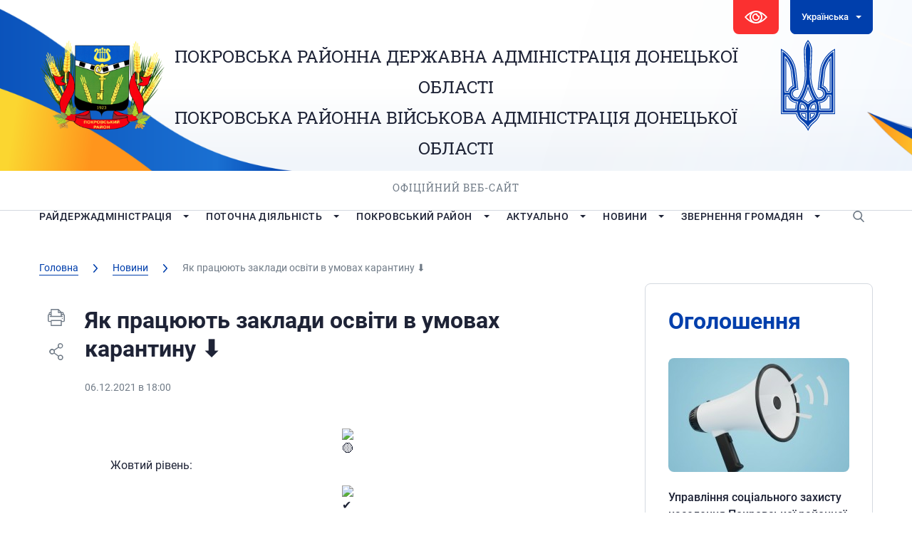

--- FILE ---
content_type: text/html; charset=UTF-8
request_url: http://pokrovsk-rda.gov.ua/news/yak-praczyuyut-zaklady-osvity-v-umovah-karantynu-%E2%AC%87%EF%B8%8F/
body_size: 153601
content:





<!DOCTYPE html>
<html lang="ua">

<head>
   <meta charset="utf-8">
   <link rel="shortcut icon" href="http://pokrovsk-rda.gov.ua/wp-content/themes/PorovksRDA/images/favicon.ico" />
   <meta name="viewport" content="width=device-width, initial-scale=1.0, maximum-scale=1.0, user-scalable=no">
   <title>Як працюють заклади освіти в умовах карантину &#x2b07;&#xfe0f; | Покровська РДА</title>




   <script type="text/javascript">
/* <![CDATA[ */
window.JetpackScriptData = {"site":{"icon":"","title":"Покровська РДА","host":"unknown","is_wpcom_platform":false}};
/* ]]> */
</script>
<meta name='robots' content='index, follow, max-image-preview:large, max-snippet:-1, max-video-preview:-1' />
	<style>img:is([sizes="auto" i], [sizes^="auto," i]) { contain-intrinsic-size: 3000px 1500px }</style>
	
	<!-- This site is optimized with the Yoast SEO plugin v25.6 - https://yoast.com/wordpress/plugins/seo/ -->
	<title>Як працюють заклади освіти в умовах карантину &#x2b07;&#xfe0f; | Покровська РДА</title>
	<meta name="description" content=" Жовтий рівень:  Дозволяється працювати тим освітянам, які отримали принаймні одне щеплення проти COVID-19.  Оскільки освітяни підлягають обов’язковим" />
	<link rel="canonical" href="http://pokrovsk-rda.gov.ua/news/yak-praczyuyut-zaklady-osvity-v-umovah-karantynu-⬇️/" />
	<meta property="og:locale" content="uk_UA" />
	<meta property="og:type" content="article" />
	<meta property="og:title" content="Як працюють заклади освіти в умовах карантину &#x2b07;&#xfe0f; | Покровська РДА" />
	<meta property="og:description" content=" Жовтий рівень:  Дозволяється працювати тим освітянам, які отримали принаймні одне щеплення проти COVID-19.  Оскільки освітяни підлягають обов’язковим" />
	<meta property="og:url" content="http://pokrovsk-rda.gov.ua/news/yak-praczyuyut-zaklady-osvity-v-umovah-karantynu-⬇️/" />
	<meta property="og:site_name" content="Покровська РДА" />
	<meta property="article:publisher" content="https://www.facebook.com/pokrovsk.rda/" />
	<meta property="article:published_time" content="2021-12-06T16:00:04+00:00" />
	<meta property="article:modified_time" content="2021-12-08T08:14:02+00:00" />
	<meta property="og:image" content="https://static.xx.fbcdn.net/images/emoji.php/v9/t7b/1/16/1f7e1.png" />
	<meta name="author" content="Андминистратор" />
	<meta name="twitter:card" content="summary_large_image" />
	<meta name="twitter:label1" content="Написано" />
	<meta name="twitter:data1" content="Андминистратор" />
	<script type="application/ld+json" class="yoast-schema-graph">{"@context":"https://schema.org","@graph":[{"@type":"Article","@id":"http://pokrovsk-rda.gov.ua/news/yak-praczyuyut-zaklady-osvity-v-umovah-karantynu-%e2%ac%87%ef%b8%8f/#article","isPartOf":{"@id":"http://pokrovsk-rda.gov.ua/news/yak-praczyuyut-zaklady-osvity-v-umovah-karantynu-%e2%ac%87%ef%b8%8f/"},"author":{"name":"Андминистратор","@id":"https://pokrovsk-rda.gov.ua/#/schema/person/4df1671bcfbb3f58247fb42e8b542ffd"},"headline":"Як працюють заклади освіти в умовах карантину &#x2b07;&#xfe0f;","datePublished":"2021-12-06T16:00:04+00:00","dateModified":"2021-12-08T08:14:02+00:00","mainEntityOfPage":{"@id":"http://pokrovsk-rda.gov.ua/news/yak-praczyuyut-zaklady-osvity-v-umovah-karantynu-%e2%ac%87%ef%b8%8f/"},"wordCount":191,"publisher":{"@id":"https://pokrovsk-rda.gov.ua/#organization"},"image":{"@id":"http://pokrovsk-rda.gov.ua/news/yak-praczyuyut-zaklady-osvity-v-umovah-karantynu-%e2%ac%87%ef%b8%8f/#primaryimage"},"thumbnailUrl":"https://static.xx.fbcdn.net/images/emoji.php/v9/t7b/1/16/1f7e1.png","articleSection":["Новини"],"inLanguage":"uk"},{"@type":"WebPage","@id":"http://pokrovsk-rda.gov.ua/news/yak-praczyuyut-zaklady-osvity-v-umovah-karantynu-%e2%ac%87%ef%b8%8f/","url":"http://pokrovsk-rda.gov.ua/news/yak-praczyuyut-zaklady-osvity-v-umovah-karantynu-%e2%ac%87%ef%b8%8f/","name":"Як працюють заклади освіти в умовах карантину &#x2b07;&#xfe0f; | Покровська РДА","isPartOf":{"@id":"https://pokrovsk-rda.gov.ua/#website"},"primaryImageOfPage":{"@id":"http://pokrovsk-rda.gov.ua/news/yak-praczyuyut-zaklady-osvity-v-umovah-karantynu-%e2%ac%87%ef%b8%8f/#primaryimage"},"image":{"@id":"http://pokrovsk-rda.gov.ua/news/yak-praczyuyut-zaklady-osvity-v-umovah-karantynu-%e2%ac%87%ef%b8%8f/#primaryimage"},"thumbnailUrl":"https://static.xx.fbcdn.net/images/emoji.php/v9/t7b/1/16/1f7e1.png","datePublished":"2021-12-06T16:00:04+00:00","dateModified":"2021-12-08T08:14:02+00:00","description":" Жовтий рівень:  Дозволяється працювати тим освітянам, які отримали принаймні одне щеплення проти COVID-19.  Оскільки освітяни підлягають обов’язковим","inLanguage":"uk","potentialAction":[{"@type":"ReadAction","target":[["http://pokrovsk-rda.gov.ua/news/yak-praczyuyut-zaklady-osvity-v-umovah-karantynu-%e2%ac%87%ef%b8%8f/"]]}]},{"@type":"ImageObject","inLanguage":"uk","@id":"http://pokrovsk-rda.gov.ua/news/yak-praczyuyut-zaklady-osvity-v-umovah-karantynu-%e2%ac%87%ef%b8%8f/#primaryimage","url":"https://static.xx.fbcdn.net/images/emoji.php/v9/t7b/1/16/1f7e1.png","contentUrl":"https://static.xx.fbcdn.net/images/emoji.php/v9/t7b/1/16/1f7e1.png"},{"@type":"WebSite","@id":"https://pokrovsk-rda.gov.ua/#website","url":"https://pokrovsk-rda.gov.ua/","name":"Покровська РДА","description":"Покровська РДА","publisher":{"@id":"https://pokrovsk-rda.gov.ua/#organization"},"potentialAction":[{"@type":"SearchAction","target":{"@type":"EntryPoint","urlTemplate":"https://pokrovsk-rda.gov.ua/?s={search_term_string}"},"query-input":{"@type":"PropertyValueSpecification","valueRequired":true,"valueName":"search_term_string"}}],"inLanguage":"uk"},{"@type":"Organization","@id":"https://pokrovsk-rda.gov.ua/#organization","name":"Покровська районна державна адміністрація Донецької області","url":"https://pokrovsk-rda.gov.ua/","logo":{"@type":"ImageObject","inLanguage":"uk","@id":"https://pokrovsk-rda.gov.ua/#/schema/logo/image/","url":"https://pokrovsk-rda.gov.ua/wp-content/uploads/2020/01/logo.png","contentUrl":"https://pokrovsk-rda.gov.ua/wp-content/uploads/2020/01/logo.png","width":182,"height":128,"caption":"Покровська районна державна адміністрація Донецької області"},"image":{"@id":"https://pokrovsk-rda.gov.ua/#/schema/logo/image/"},"sameAs":["https://www.facebook.com/pokrovsk.rda/"]},{"@type":"Person","@id":"https://pokrovsk-rda.gov.ua/#/schema/person/4df1671bcfbb3f58247fb42e8b542ffd","name":"Андминистратор"}]}</script>
	<!-- / Yoast SEO plugin. -->


<link rel='dns-prefetch' href='//code.jquery.com' />
<link rel='dns-prefetch' href='//kit.fontawesome.com' />
<link rel='dns-prefetch' href='//stats.wp.com' />
<script type="text/javascript">
/* <![CDATA[ */
window._wpemojiSettings = {"baseUrl":"https:\/\/s.w.org\/images\/core\/emoji\/16.0.1\/72x72\/","ext":".png","svgUrl":"https:\/\/s.w.org\/images\/core\/emoji\/16.0.1\/svg\/","svgExt":".svg","source":{"concatemoji":"http:\/\/pokrovsk-rda.gov.ua\/wp-includes\/js\/wp-emoji-release.min.js?ver=6.8.2"}};
/*! This file is auto-generated */
!function(s,n){var o,i,e;function c(e){try{var t={supportTests:e,timestamp:(new Date).valueOf()};sessionStorage.setItem(o,JSON.stringify(t))}catch(e){}}function p(e,t,n){e.clearRect(0,0,e.canvas.width,e.canvas.height),e.fillText(t,0,0);var t=new Uint32Array(e.getImageData(0,0,e.canvas.width,e.canvas.height).data),a=(e.clearRect(0,0,e.canvas.width,e.canvas.height),e.fillText(n,0,0),new Uint32Array(e.getImageData(0,0,e.canvas.width,e.canvas.height).data));return t.every(function(e,t){return e===a[t]})}function u(e,t){e.clearRect(0,0,e.canvas.width,e.canvas.height),e.fillText(t,0,0);for(var n=e.getImageData(16,16,1,1),a=0;a<n.data.length;a++)if(0!==n.data[a])return!1;return!0}function f(e,t,n,a){switch(t){case"flag":return n(e,"\ud83c\udff3\ufe0f\u200d\u26a7\ufe0f","\ud83c\udff3\ufe0f\u200b\u26a7\ufe0f")?!1:!n(e,"\ud83c\udde8\ud83c\uddf6","\ud83c\udde8\u200b\ud83c\uddf6")&&!n(e,"\ud83c\udff4\udb40\udc67\udb40\udc62\udb40\udc65\udb40\udc6e\udb40\udc67\udb40\udc7f","\ud83c\udff4\u200b\udb40\udc67\u200b\udb40\udc62\u200b\udb40\udc65\u200b\udb40\udc6e\u200b\udb40\udc67\u200b\udb40\udc7f");case"emoji":return!a(e,"\ud83e\udedf")}return!1}function g(e,t,n,a){var r="undefined"!=typeof WorkerGlobalScope&&self instanceof WorkerGlobalScope?new OffscreenCanvas(300,150):s.createElement("canvas"),o=r.getContext("2d",{willReadFrequently:!0}),i=(o.textBaseline="top",o.font="600 32px Arial",{});return e.forEach(function(e){i[e]=t(o,e,n,a)}),i}function t(e){var t=s.createElement("script");t.src=e,t.defer=!0,s.head.appendChild(t)}"undefined"!=typeof Promise&&(o="wpEmojiSettingsSupports",i=["flag","emoji"],n.supports={everything:!0,everythingExceptFlag:!0},e=new Promise(function(e){s.addEventListener("DOMContentLoaded",e,{once:!0})}),new Promise(function(t){var n=function(){try{var e=JSON.parse(sessionStorage.getItem(o));if("object"==typeof e&&"number"==typeof e.timestamp&&(new Date).valueOf()<e.timestamp+604800&&"object"==typeof e.supportTests)return e.supportTests}catch(e){}return null}();if(!n){if("undefined"!=typeof Worker&&"undefined"!=typeof OffscreenCanvas&&"undefined"!=typeof URL&&URL.createObjectURL&&"undefined"!=typeof Blob)try{var e="postMessage("+g.toString()+"("+[JSON.stringify(i),f.toString(),p.toString(),u.toString()].join(",")+"));",a=new Blob([e],{type:"text/javascript"}),r=new Worker(URL.createObjectURL(a),{name:"wpTestEmojiSupports"});return void(r.onmessage=function(e){c(n=e.data),r.terminate(),t(n)})}catch(e){}c(n=g(i,f,p,u))}t(n)}).then(function(e){for(var t in e)n.supports[t]=e[t],n.supports.everything=n.supports.everything&&n.supports[t],"flag"!==t&&(n.supports.everythingExceptFlag=n.supports.everythingExceptFlag&&n.supports[t]);n.supports.everythingExceptFlag=n.supports.everythingExceptFlag&&!n.supports.flag,n.DOMReady=!1,n.readyCallback=function(){n.DOMReady=!0}}).then(function(){return e}).then(function(){var e;n.supports.everything||(n.readyCallback(),(e=n.source||{}).concatemoji?t(e.concatemoji):e.wpemoji&&e.twemoji&&(t(e.twemoji),t(e.wpemoji)))}))}((window,document),window._wpemojiSettings);
/* ]]> */
</script>
<link rel='stylesheet' id='h5ab-print-font-awesome-css' href='http://pokrovsk-rda.gov.ua/wp-content/plugins/print-post-and-page/css/font-awesome.min.css?ver=6.8.2' type='text/css' media='all' />
<link rel='stylesheet' id='h5ab-print-css-css' href='http://pokrovsk-rda.gov.ua/wp-content/plugins/print-post-and-page/css/h5ab-print.min.css?ver=6.8.2' type='text/css' media='all' />
<style id='wp-emoji-styles-inline-css' type='text/css'>

	img.wp-smiley, img.emoji {
		display: inline !important;
		border: none !important;
		box-shadow: none !important;
		height: 1em !important;
		width: 1em !important;
		margin: 0 0.07em !important;
		vertical-align: -0.1em !important;
		background: none !important;
		padding: 0 !important;
	}
</style>
<style id='classic-theme-styles-inline-css' type='text/css'>
/*! This file is auto-generated */
.wp-block-button__link{color:#fff;background-color:#32373c;border-radius:9999px;box-shadow:none;text-decoration:none;padding:calc(.667em + 2px) calc(1.333em + 2px);font-size:1.125em}.wp-block-file__button{background:#32373c;color:#fff;text-decoration:none}
</style>
<style id='global-styles-inline-css' type='text/css'>
:root{--wp--preset--aspect-ratio--square: 1;--wp--preset--aspect-ratio--4-3: 4/3;--wp--preset--aspect-ratio--3-4: 3/4;--wp--preset--aspect-ratio--3-2: 3/2;--wp--preset--aspect-ratio--2-3: 2/3;--wp--preset--aspect-ratio--16-9: 16/9;--wp--preset--aspect-ratio--9-16: 9/16;--wp--preset--color--black: #000000;--wp--preset--color--cyan-bluish-gray: #abb8c3;--wp--preset--color--white: #ffffff;--wp--preset--color--pale-pink: #f78da7;--wp--preset--color--vivid-red: #cf2e2e;--wp--preset--color--luminous-vivid-orange: #ff6900;--wp--preset--color--luminous-vivid-amber: #fcb900;--wp--preset--color--light-green-cyan: #7bdcb5;--wp--preset--color--vivid-green-cyan: #00d084;--wp--preset--color--pale-cyan-blue: #8ed1fc;--wp--preset--color--vivid-cyan-blue: #0693e3;--wp--preset--color--vivid-purple: #9b51e0;--wp--preset--gradient--vivid-cyan-blue-to-vivid-purple: linear-gradient(135deg,rgba(6,147,227,1) 0%,rgb(155,81,224) 100%);--wp--preset--gradient--light-green-cyan-to-vivid-green-cyan: linear-gradient(135deg,rgb(122,220,180) 0%,rgb(0,208,130) 100%);--wp--preset--gradient--luminous-vivid-amber-to-luminous-vivid-orange: linear-gradient(135deg,rgba(252,185,0,1) 0%,rgba(255,105,0,1) 100%);--wp--preset--gradient--luminous-vivid-orange-to-vivid-red: linear-gradient(135deg,rgba(255,105,0,1) 0%,rgb(207,46,46) 100%);--wp--preset--gradient--very-light-gray-to-cyan-bluish-gray: linear-gradient(135deg,rgb(238,238,238) 0%,rgb(169,184,195) 100%);--wp--preset--gradient--cool-to-warm-spectrum: linear-gradient(135deg,rgb(74,234,220) 0%,rgb(151,120,209) 20%,rgb(207,42,186) 40%,rgb(238,44,130) 60%,rgb(251,105,98) 80%,rgb(254,248,76) 100%);--wp--preset--gradient--blush-light-purple: linear-gradient(135deg,rgb(255,206,236) 0%,rgb(152,150,240) 100%);--wp--preset--gradient--blush-bordeaux: linear-gradient(135deg,rgb(254,205,165) 0%,rgb(254,45,45) 50%,rgb(107,0,62) 100%);--wp--preset--gradient--luminous-dusk: linear-gradient(135deg,rgb(255,203,112) 0%,rgb(199,81,192) 50%,rgb(65,88,208) 100%);--wp--preset--gradient--pale-ocean: linear-gradient(135deg,rgb(255,245,203) 0%,rgb(182,227,212) 50%,rgb(51,167,181) 100%);--wp--preset--gradient--electric-grass: linear-gradient(135deg,rgb(202,248,128) 0%,rgb(113,206,126) 100%);--wp--preset--gradient--midnight: linear-gradient(135deg,rgb(2,3,129) 0%,rgb(40,116,252) 100%);--wp--preset--font-size--small: 13px;--wp--preset--font-size--medium: 20px;--wp--preset--font-size--large: 36px;--wp--preset--font-size--x-large: 42px;--wp--preset--spacing--20: 0.44rem;--wp--preset--spacing--30: 0.67rem;--wp--preset--spacing--40: 1rem;--wp--preset--spacing--50: 1.5rem;--wp--preset--spacing--60: 2.25rem;--wp--preset--spacing--70: 3.38rem;--wp--preset--spacing--80: 5.06rem;--wp--preset--shadow--natural: 6px 6px 9px rgba(0, 0, 0, 0.2);--wp--preset--shadow--deep: 12px 12px 50px rgba(0, 0, 0, 0.4);--wp--preset--shadow--sharp: 6px 6px 0px rgba(0, 0, 0, 0.2);--wp--preset--shadow--outlined: 6px 6px 0px -3px rgba(255, 255, 255, 1), 6px 6px rgba(0, 0, 0, 1);--wp--preset--shadow--crisp: 6px 6px 0px rgba(0, 0, 0, 1);}:where(.is-layout-flex){gap: 0.5em;}:where(.is-layout-grid){gap: 0.5em;}body .is-layout-flex{display: flex;}.is-layout-flex{flex-wrap: wrap;align-items: center;}.is-layout-flex > :is(*, div){margin: 0;}body .is-layout-grid{display: grid;}.is-layout-grid > :is(*, div){margin: 0;}:where(.wp-block-columns.is-layout-flex){gap: 2em;}:where(.wp-block-columns.is-layout-grid){gap: 2em;}:where(.wp-block-post-template.is-layout-flex){gap: 1.25em;}:where(.wp-block-post-template.is-layout-grid){gap: 1.25em;}.has-black-color{color: var(--wp--preset--color--black) !important;}.has-cyan-bluish-gray-color{color: var(--wp--preset--color--cyan-bluish-gray) !important;}.has-white-color{color: var(--wp--preset--color--white) !important;}.has-pale-pink-color{color: var(--wp--preset--color--pale-pink) !important;}.has-vivid-red-color{color: var(--wp--preset--color--vivid-red) !important;}.has-luminous-vivid-orange-color{color: var(--wp--preset--color--luminous-vivid-orange) !important;}.has-luminous-vivid-amber-color{color: var(--wp--preset--color--luminous-vivid-amber) !important;}.has-light-green-cyan-color{color: var(--wp--preset--color--light-green-cyan) !important;}.has-vivid-green-cyan-color{color: var(--wp--preset--color--vivid-green-cyan) !important;}.has-pale-cyan-blue-color{color: var(--wp--preset--color--pale-cyan-blue) !important;}.has-vivid-cyan-blue-color{color: var(--wp--preset--color--vivid-cyan-blue) !important;}.has-vivid-purple-color{color: var(--wp--preset--color--vivid-purple) !important;}.has-black-background-color{background-color: var(--wp--preset--color--black) !important;}.has-cyan-bluish-gray-background-color{background-color: var(--wp--preset--color--cyan-bluish-gray) !important;}.has-white-background-color{background-color: var(--wp--preset--color--white) !important;}.has-pale-pink-background-color{background-color: var(--wp--preset--color--pale-pink) !important;}.has-vivid-red-background-color{background-color: var(--wp--preset--color--vivid-red) !important;}.has-luminous-vivid-orange-background-color{background-color: var(--wp--preset--color--luminous-vivid-orange) !important;}.has-luminous-vivid-amber-background-color{background-color: var(--wp--preset--color--luminous-vivid-amber) !important;}.has-light-green-cyan-background-color{background-color: var(--wp--preset--color--light-green-cyan) !important;}.has-vivid-green-cyan-background-color{background-color: var(--wp--preset--color--vivid-green-cyan) !important;}.has-pale-cyan-blue-background-color{background-color: var(--wp--preset--color--pale-cyan-blue) !important;}.has-vivid-cyan-blue-background-color{background-color: var(--wp--preset--color--vivid-cyan-blue) !important;}.has-vivid-purple-background-color{background-color: var(--wp--preset--color--vivid-purple) !important;}.has-black-border-color{border-color: var(--wp--preset--color--black) !important;}.has-cyan-bluish-gray-border-color{border-color: var(--wp--preset--color--cyan-bluish-gray) !important;}.has-white-border-color{border-color: var(--wp--preset--color--white) !important;}.has-pale-pink-border-color{border-color: var(--wp--preset--color--pale-pink) !important;}.has-vivid-red-border-color{border-color: var(--wp--preset--color--vivid-red) !important;}.has-luminous-vivid-orange-border-color{border-color: var(--wp--preset--color--luminous-vivid-orange) !important;}.has-luminous-vivid-amber-border-color{border-color: var(--wp--preset--color--luminous-vivid-amber) !important;}.has-light-green-cyan-border-color{border-color: var(--wp--preset--color--light-green-cyan) !important;}.has-vivid-green-cyan-border-color{border-color: var(--wp--preset--color--vivid-green-cyan) !important;}.has-pale-cyan-blue-border-color{border-color: var(--wp--preset--color--pale-cyan-blue) !important;}.has-vivid-cyan-blue-border-color{border-color: var(--wp--preset--color--vivid-cyan-blue) !important;}.has-vivid-purple-border-color{border-color: var(--wp--preset--color--vivid-purple) !important;}.has-vivid-cyan-blue-to-vivid-purple-gradient-background{background: var(--wp--preset--gradient--vivid-cyan-blue-to-vivid-purple) !important;}.has-light-green-cyan-to-vivid-green-cyan-gradient-background{background: var(--wp--preset--gradient--light-green-cyan-to-vivid-green-cyan) !important;}.has-luminous-vivid-amber-to-luminous-vivid-orange-gradient-background{background: var(--wp--preset--gradient--luminous-vivid-amber-to-luminous-vivid-orange) !important;}.has-luminous-vivid-orange-to-vivid-red-gradient-background{background: var(--wp--preset--gradient--luminous-vivid-orange-to-vivid-red) !important;}.has-very-light-gray-to-cyan-bluish-gray-gradient-background{background: var(--wp--preset--gradient--very-light-gray-to-cyan-bluish-gray) !important;}.has-cool-to-warm-spectrum-gradient-background{background: var(--wp--preset--gradient--cool-to-warm-spectrum) !important;}.has-blush-light-purple-gradient-background{background: var(--wp--preset--gradient--blush-light-purple) !important;}.has-blush-bordeaux-gradient-background{background: var(--wp--preset--gradient--blush-bordeaux) !important;}.has-luminous-dusk-gradient-background{background: var(--wp--preset--gradient--luminous-dusk) !important;}.has-pale-ocean-gradient-background{background: var(--wp--preset--gradient--pale-ocean) !important;}.has-electric-grass-gradient-background{background: var(--wp--preset--gradient--electric-grass) !important;}.has-midnight-gradient-background{background: var(--wp--preset--gradient--midnight) !important;}.has-small-font-size{font-size: var(--wp--preset--font-size--small) !important;}.has-medium-font-size{font-size: var(--wp--preset--font-size--medium) !important;}.has-large-font-size{font-size: var(--wp--preset--font-size--large) !important;}.has-x-large-font-size{font-size: var(--wp--preset--font-size--x-large) !important;}
:where(.wp-block-post-template.is-layout-flex){gap: 1.25em;}:where(.wp-block-post-template.is-layout-grid){gap: 1.25em;}
:where(.wp-block-columns.is-layout-flex){gap: 2em;}:where(.wp-block-columns.is-layout-grid){gap: 2em;}
:root :where(.wp-block-pullquote){font-size: 1.5em;line-height: 1.6;}
</style>
<link rel='stylesheet' id='contact-form-7-css' href='http://pokrovsk-rda.gov.ua/wp-content/plugins/contact-form-7/includes/css/styles.css?ver=6.1' type='text/css' media='all' />
<link rel='stylesheet' id='lbwps-styles-photoswipe5-main-css' href='http://pokrovsk-rda.gov.ua/wp-content/plugins/lightbox-photoswipe/assets/ps5/styles/main.css?ver=5.7.2' type='text/css' media='all' />
<link rel='stylesheet' id='wpos-slick-style-css' href='http://pokrovsk-rda.gov.ua/wp-content/plugins/wp-logo-showcase-responsive-slider-slider/assets/css/slick.css?ver=3.8.4' type='text/css' media='all' />
<link rel='stylesheet' id='wpls-public-style-css' href='http://pokrovsk-rda.gov.ua/wp-content/plugins/wp-logo-showcase-responsive-slider-slider/assets/css/wpls-public.css?ver=3.8.4' type='text/css' media='all' />
<link rel='stylesheet' id='slick.css-css' href='http://pokrovsk-rda.gov.ua/wp-content/themes/PorovksRDA/styles/slick.css?ver=6.8.2' type='text/css' media='all' />
<link rel='stylesheet' id='slick-theme.css-css' href='http://pokrovsk-rda.gov.ua/wp-content/themes/PorovksRDA/styles/slick-theme.css?ver=6.8.2' type='text/css' media='all' />
<link rel='stylesheet' id='fonts.css-css' href='http://pokrovsk-rda.gov.ua/wp-content/themes/PorovksRDA/styles/fonts/fonts.css?ver=6.8.2' type='text/css' media='all' />
<link rel='stylesheet' id='simplelightbox.min.css-css' href='http://pokrovsk-rda.gov.ua/wp-content/themes/PorovksRDA/styles/simplelightbox.min.css?ver=6.8.2' type='text/css' media='all' />
<link rel='stylesheet' id='Mystyle.css-css' href='http://pokrovsk-rda.gov.ua/wp-content/themes/PorovksRDA/styles/style.css?ver=6.8.2' type='text/css' media='all' />
<link rel='stylesheet' id='media.css-css' href='http://pokrovsk-rda.gov.ua/wp-content/themes/PorovksRDA/styles/media.css?ver=6.8.2' type='text/css' media='all' />
<link rel='stylesheet' id='style.css-css' href='http://pokrovsk-rda.gov.ua/wp-content/themes/PorovksRDA/style.css?ver=6.8.2' type='text/css' media='all' />
<link rel='stylesheet' id='bvi-styles-css' href='http://pokrovsk-rda.gov.ua/wp-content/plugins/button-visually-impaired/assets/css/bvi.min.css?ver=2.3.0' type='text/css' media='all' />
<style id='bvi-styles-inline-css' type='text/css'>

			.bvi-widget,
			.bvi-shortcode a,
			.bvi-widget a, 
			.bvi-shortcode {
				color: #ffffff;
				background-color: #ffffff;
			}
			.bvi-widget .bvi-svg-eye,
			.bvi-shortcode .bvi-svg-eye {
			    display: inline-block;
                overflow: visible;
                width: 1.125em;
                height: 1em;
                font-size: 2em;
                vertical-align: middle;
			}
			.bvi-widget,
			.bvi-shortcode {
			    -webkit-transition: background-color .2s ease-out;
			    transition: background-color .2s ease-out;
			    cursor: pointer;
			    border-radius: 2px;
			    display: inline-block;
			    padding: 5px 10px;
			    vertical-align: middle;
			    text-decoration: none;
			}
</style>
<script type="text/javascript" src="https://code.jquery.com/jquery-3.7.1.min.js?ver=6.8.2" id="jquery-js"></script>
<script type="text/javascript" src="https://kit.fontawesome.com/474bb81340.js?ver=6.8.2" id="fontawesome.js-js"></script>
<link rel="https://api.w.org/" href="http://pokrovsk-rda.gov.ua/wp-json/" /><link rel="alternate" title="JSON" type="application/json" href="http://pokrovsk-rda.gov.ua/wp-json/wp/v2/posts/16539" /><link rel="EditURI" type="application/rsd+xml" title="RSD" href="http://pokrovsk-rda.gov.ua/xmlrpc.php?rsd" />
<meta name="generator" content="WordPress 6.8.2" />
<link rel='shortlink' href='http://pokrovsk-rda.gov.ua/?p=16539' />
<link rel="alternate" title="oEmbed (JSON)" type="application/json+oembed" href="http://pokrovsk-rda.gov.ua/wp-json/oembed/1.0/embed?url=http%3A%2F%2Fpokrovsk-rda.gov.ua%2Fnews%2Fyak-praczyuyut-zaklady-osvity-v-umovah-karantynu-%25e2%25ac%2587%25ef%25b8%258f%2F" />
<link rel="alternate" title="oEmbed (XML)" type="text/xml+oembed" href="http://pokrovsk-rda.gov.ua/wp-json/oembed/1.0/embed?url=http%3A%2F%2Fpokrovsk-rda.gov.ua%2Fnews%2Fyak-praczyuyut-zaklady-osvity-v-umovah-karantynu-%25e2%25ac%2587%25ef%25b8%258f%2F&#038;format=xml" />
<style>
.qtranxs_flag_ua {background-image: url(http://pokrovsk-rda.gov.ua/wp-content/plugins/qtranslate-xt-3.15.3/flags/ua.png); background-repeat: no-repeat;}
.qtranxs_flag_en {background-image: url(http://pokrovsk-rda.gov.ua/wp-content/plugins/qtranslate-xt-3.15.3/flags/gb.png); background-repeat: no-repeat;}
</style>
<link hreflang="ua" href="http://pokrovsk-rda.gov.ua/news/yak-praczyuyut-zaklady-osvity-v-umovah-karantynu-%E2%AC%87%EF%B8%8F/" rel="alternate" />
<link hreflang="en" href="http://pokrovsk-rda.gov.ua/en/news/yak-praczyuyut-zaklady-osvity-v-umovah-karantynu-%E2%AC%87%EF%B8%8F/" rel="alternate" />
<link hreflang="x-default" href="http://pokrovsk-rda.gov.ua/news/yak-praczyuyut-zaklady-osvity-v-umovah-karantynu-%E2%AC%87%EF%B8%8F/" rel="alternate" />
<meta name="generator" content="qTranslate-XT 3.15.3" />
	<style>img#wpstats{display:none}</style>
		<meta name="redi-version" content="1.2.7" /></head>

<body class=" inner">
   <div id="fb-root"></div>
   <script>
   (function(d, s, id) {
      var js, fjs = d.getElementsByTagName(s)[0];
      if (d.getElementById(id)) return;
      js = d.createElement(s);
      js.id = id;
      js.src =
         'https://connect.facebook.net/ru_RU/sdk.js#xfbml=1&version=v3.2&appId=751762811559339&autoLogAppEvents=1';
      fjs.parentNode.insertBefore(js, fjs);
   }(document, 'script', 'facebook-jssdk'));
   </script>
   <header>
      <div class="container">
         <div class="top clear">
            <div class="vision">
               <div class="bvi-shortcode"><a href="#" class="bvi-open"><svg aria-hidden="true" focusable="false" role="img" xmlns="http://www.w3.org/2000/svg" viewBox="0 0 576 512" class="bvi-svg-eye"><path fill="currentColor" d="M572.52 241.4C518.29 135.59 410.93 64 288 64S57.68 135.64 3.48 241.41a32.35 32.35 0 0 0 0 29.19C57.71 376.41 165.07 448 288 448s230.32-71.64 284.52-177.41a32.35 32.35 0 0 0 0-29.19zM288 400a144 144 0 1 1 144-144 143.93 143.93 0 0 1-144 144zm0-240a95.31 95.31 0 0 0-25.31 3.79 47.85 47.85 0 0 1-66.9 66.9A95.78 95.78 0 1 0 288 160z" class="bvi-svg-eye"></path></svg>&ensp;Версия сайта для слабовидящих</a></div>            </div>
            <div class="lang down white">

               
<ul class="language-chooser language-chooser-dropdown qtranxs_language_chooser" id="qtranslate-chooser">
<li class="lang-ua active"><a href="http://pokrovsk-rda.gov.ua/ua/news/yak-praczyuyut-zaklady-osvity-v-umovah-karantynu-%E2%AC%87%EF%B8%8F/" title="Українська (ua)"><span>Українська</span></a></li>
<li class="lang-en"><a href="http://pokrovsk-rda.gov.ua/en/news/yak-praczyuyut-zaklady-osvity-v-umovah-karantynu-%E2%AC%87%EF%B8%8F/" title="English (en)"><span>English</span></a></li>
<script>
// <![CDATA[
var lc = document.getElementById('qtranslate-chooser');
var s = document.createElement('select');
s.id = 'qtranxs_select_qtranslate-chooser';
lc.parentNode.insertBefore(s,lc);

		var sb = document.getElementById('qtranxs_select_qtranslate-chooser');
		var o = document.createElement('option');
		var l = document.createTextNode('Українська');
		o.selected = 'selected';
		o.value = 'http://pokrovsk-rda.gov.ua/ua/news/yak-praczyuyut-zaklady-osvity-v-umovah-karantynu-%E2%AC%87%EF%B8%8F/';
		o.appendChild(l);
		sb.appendChild(o);
		
		var sb = document.getElementById('qtranxs_select_qtranslate-chooser');
		var o = document.createElement('option');
		var l = document.createTextNode('English');
		
		o.value = 'http://pokrovsk-rda.gov.ua/en/news/yak-praczyuyut-zaklady-osvity-v-umovah-karantynu-%E2%AC%87%EF%B8%8F/';
		o.appendChild(l);
		sb.appendChild(o);
		s.onchange = function() { document.location.href = this.value;}
lc.style.display='none';
// ]]>
</script>
</ul><div class="qtranxs_widget_end"></div>

            </div>
         </div>
         <div class="center clear">
            <a href="http://pokrovsk-rda.gov.ua" class="logo"><img src="http://pokrovsk-rda.gov.ua/wp-content/themes/PorovksRDA/images/logo.png"
                  alt="logo"></a>
            <div class="emblem"><img src="http://pokrovsk-rda.gov.ua/wp-content/themes/PorovksRDA/images/emblem.svg" alt="emblem"></div>
            <div class="name">
               <p class="l1"><a
                     href="http://pokrovsk-rda.gov.ua">ПОКРОВСЬКА РАЙОННА ДЕРЖАВНА АДМІНІСТРАЦІЯ ДОНЕЦЬКОЇ ОБЛАСТІ <br>ПОКРОВСЬКА РАЙОННА  ВІЙСЬКОВА АДМІНІСТРАЦІЯ ДОНЕЦЬКОЇ ОБЛАСТІ</a>
               </p>
               <div>Офіційний веб-сайт</div>
            </div>
         </div>
      </div>
   </header>
   <nav>
      <div class="container">
         <div class="butmenu">Меню</div>
         <ul id="menu-golovne-menyu" class="menu"><li id="menu-item-27093" class="menu-item menu-item-type-custom menu-item-object-custom menu-item-has-children menu-item-27093"><a href="#">Райдержадміністрація</a>
<ul class="sub-menu">
	<li id="menu-item-27109" class="menu-item menu-item-type-taxonomy menu-item-object-category menu-item-27109"><a href="http://pokrovsk-rda.gov.ua/kerivnycztvo-rda/">Керівництво РДА</a></li>
	<li id="menu-item-27115" class="menu-item menu-item-type-taxonomy menu-item-object-category menu-item-27115"><a href="http://pokrovsk-rda.gov.ua/aparat-rda/">Апарат РДА</a></li>
	<li id="menu-item-27130" class="menu-item menu-item-type-taxonomy menu-item-object-category menu-item-27130"><a href="http://pokrovsk-rda.gov.ua/strukturni-pidrozdili-rda/">Структурні підрозділи РДА</a></li>
	<li id="menu-item-27245" class="menu-item menu-item-type-post_type menu-item-object-page menu-item-has-children menu-item-27245"><a href="http://pokrovsk-rda.gov.ua/kolegiya-rda/">Колегія  РДА</a>
	<ul class="sub-menu">
		<li id="menu-item-27305" class="menu-item menu-item-type-post_type menu-item-object-page menu-item-27305"><a href="http://pokrovsk-rda.gov.ua/?page_id=40">Склад колегії</a></li>
		<li id="menu-item-27246" class="menu-item menu-item-type-post_type menu-item-object-page menu-item-27246"><a href="http://pokrovsk-rda.gov.ua/kolegiya-rda/poryadok-dennij-zasidannya-kolegiyi/">Порядок денний засідання колегії</a></li>
		<li id="menu-item-27273" class="menu-item menu-item-type-taxonomy menu-item-object-category menu-item-27273"><a href="http://pokrovsk-rda.gov.ua/kolegiya-rda/proekty-rishen/">Проекти рішень</a></li>
	</ul>
</li>
	<li id="menu-item-27277" class="menu-item menu-item-type-post_type menu-item-object-page menu-item-has-children menu-item-27277"><a href="http://pokrovsk-rda.gov.ua/gromadska-rada-pri-rajderzhadministraciyi/">Громадська рада при райдержадміністрації</a>
	<ul class="sub-menu">
		<li id="menu-item-27150" class="menu-item menu-item-type-taxonomy menu-item-object-category menu-item-27150"><a href="http://pokrovsk-rda.gov.ua/gromadska-rada-pri-rajderzhadministraciyi/sklad/">Склад</a></li>
		<li id="menu-item-27677" class="menu-item menu-item-type-post_type menu-item-object-page menu-item-27677"><a href="http://pokrovsk-rda.gov.ua/gromadska-rada-pri-rajderzhadministraciyi/normativna-baza/">Нормативна база</a></li>
		<li id="menu-item-27151" class="menu-item menu-item-type-taxonomy menu-item-object-category menu-item-27151"><a href="http://pokrovsk-rda.gov.ua/gromadska-rada-pri-rajderzhadministraciyi/protokoli-zasidan/">Протоколи засідань</a></li>
		<li id="menu-item-27314" class="menu-item menu-item-type-post_type menu-item-object-page menu-item-27314"><a href="http://pokrovsk-rda.gov.ua/gromadska-rada-pri-rajderzhadministraciyi/informaciya-dlya-gromadskosti/">Інформація для громадськості</a></li>
		<li id="menu-item-27264" class="menu-item menu-item-type-taxonomy menu-item-object-category menu-item-27264"><a href="http://pokrovsk-rda.gov.ua/ogolosheni-konkursi/">Оголошені конкурси</a></li>
	</ul>
</li>
	<li id="menu-item-27644" class="menu-item menu-item-type-post_type menu-item-object-page menu-item-has-children menu-item-27644"><a href="http://pokrovsk-rda.gov.ua/rada-vpo-pry-rajderzhadministracziyi/">Рада ВПО при райдержадміністрації</a>
	<ul class="sub-menu">
		<li id="menu-item-29992" class="menu-item menu-item-type-post_type menu-item-object-page menu-item-29992"><a href="http://pokrovsk-rda.gov.ua/rada-vpo-pry-rajderzhadministracziyi/sklad/">Склад</a></li>
		<li id="menu-item-27641" class="menu-item menu-item-type-post_type menu-item-object-page menu-item-27641"><a href="http://pokrovsk-rda.gov.ua/rada-vpo-pry-rajderzhadministracziyi/normatyvna-baza/">Нормативна база</a></li>
		<li id="menu-item-27642" class="menu-item menu-item-type-post_type menu-item-object-page menu-item-27642"><a href="http://pokrovsk-rda.gov.ua/rada-vpo-pry-rajderzhadministracziyi/protokoly-zasidan/">Протоколи засідань</a></li>
		<li id="menu-item-27643" class="menu-item menu-item-type-post_type menu-item-object-page menu-item-27643"><a href="http://pokrovsk-rda.gov.ua/rada-vpo-pry-rajderzhadministracziyi/informacziya-dlya-gromadskosti/">Інформація для громадськості</a></li>
	</ul>
</li>
	<li id="menu-item-27301" class="menu-item menu-item-type-post_type menu-item-object-page menu-item-has-children menu-item-27301"><a href="http://pokrovsk-rda.gov.ua/planuvannya-roboti/">Планування роботи</a>
	<ul class="sub-menu">
		<li id="menu-item-27302" class="menu-item menu-item-type-post_type menu-item-object-page menu-item-27302"><a href="http://pokrovsk-rda.gov.ua/planuvannya-roboti/richnij-plan-roboti-rajderzhadministraciyi/">Річний план роботи райдержадміністрації</a></li>
		<li id="menu-item-27304" class="menu-item menu-item-type-post_type menu-item-object-page menu-item-27304"><a href="http://pokrovsk-rda.gov.ua/planuvannya-roboti/kvartalni-plani-roboti-rajderzhadministraciyi/">Квартальні плани роботи райдержадміністрації</a></li>
		<li id="menu-item-27303" class="menu-item menu-item-type-post_type menu-item-object-page menu-item-27303"><a href="http://pokrovsk-rda.gov.ua/planuvannya-roboti/osnovni-zaxodi-na-misyac/">Основні заходи на місяць</a></li>
	</ul>
</li>
	<li id="menu-item-27296" class="menu-item menu-item-type-post_type menu-item-object-page menu-item-has-children menu-item-27296"><a href="http://pokrovsk-rda.gov.ua/administrativni-poslugi/normativna-baza/">Нормативна база</a>
	<ul class="sub-menu">
		<li id="menu-item-27160" class="menu-item menu-item-type-taxonomy menu-item-object-category menu-item-27160"><a href="http://pokrovsk-rda.gov.ua/rozporyadzhennya/">Розпорядження</a></li>
		<li id="menu-item-27159" class="menu-item menu-item-type-taxonomy menu-item-object-category menu-item-27159"><a href="http://pokrovsk-rda.gov.ua/proekti-rishen/">Проекти нормативно-правових актів</a></li>
	</ul>
</li>
	<li id="menu-item-27315" class="menu-item menu-item-type-post_type menu-item-object-page menu-item-has-children menu-item-27315"><a href="http://pokrovsk-rda.gov.ua/vakansiyi/">Вакансії</a>
	<ul class="sub-menu">
		<li id="menu-item-27316" class="menu-item menu-item-type-post_type menu-item-object-page menu-item-27316"><a href="http://pokrovsk-rda.gov.ua/vakansiyi/nayavni-vakansiyi/">Наявні вакансії</a></li>
		<li id="menu-item-27163" class="menu-item menu-item-type-taxonomy menu-item-object-category menu-item-27163"><a href="http://pokrovsk-rda.gov.ua/ogolosheni-konkursi/">Оголошені конкурси</a></li>
		<li id="menu-item-27164" class="menu-item menu-item-type-taxonomy menu-item-object-category menu-item-27164"><a href="http://pokrovsk-rda.gov.ua/rezultati-konkursiv/">Результати конкурсів</a></li>
	</ul>
</li>
</ul>
</li>
<li id="menu-item-27318" class="menu-item menu-item-type-custom menu-item-object-custom menu-item-has-children menu-item-27318"><a href="#">Поточна діяльність</a>
<ul class="sub-menu">
	<li id="menu-item-27322" class="menu-item menu-item-type-post_type menu-item-object-page menu-item-has-children menu-item-27322"><a href="http://pokrovsk-rda.gov.ua/finansy-i-byudzhet/">Фінанси і бюджет</a>
	<ul class="sub-menu">
		<li id="menu-item-27554" class="menu-item menu-item-type-post_type menu-item-object-page menu-item-27554"><a href="http://pokrovsk-rda.gov.ua/finansi-i-byudzhet/zagalna-informaciya/">Загальна інформація</a></li>
		<li id="menu-item-27333" class="menu-item menu-item-type-post_type menu-item-object-page menu-item-27333"><a href="http://pokrovsk-rda.gov.ua/finansi-i-byudzhet/planuvannya/">Планування</a></li>
		<li id="menu-item-27336" class="menu-item menu-item-type-post_type menu-item-object-page menu-item-27336"><a href="http://pokrovsk-rda.gov.ua/finansi-i-byudzhet/zvitnist/">Звітність</a></li>
	</ul>
</li>
	<li id="menu-item-27337" class="menu-item menu-item-type-post_type menu-item-object-page menu-item-has-children menu-item-27337"><a href="http://pokrovsk-rda.gov.ua/publichni-zakupivli/">Публічні закупівлі</a>
	<ul class="sub-menu">
		<li id="menu-item-27338" class="menu-item menu-item-type-post_type menu-item-object-page menu-item-27338"><a href="http://pokrovsk-rda.gov.ua/publichni-zakupivli/richnij-plan-dodatki-do-richnogo-planu/">Річний план (додатки до Річного плану)</a></li>
	</ul>
</li>
	<li id="menu-item-27342" class="menu-item menu-item-type-post_type menu-item-object-page menu-item-has-children menu-item-27342"><a href="http://pokrovsk-rda.gov.ua/ekonomichnij-rozvitok-ta-investicijna-diyalnist/">Економічний розвиток та інвестиційна діяльність</a>
	<ul class="sub-menu">
		<li id="menu-item-27344" class="menu-item menu-item-type-post_type menu-item-object-page menu-item-27344"><a href="http://pokrovsk-rda.gov.ua/ekonomichnij-rozvitok-ta-investicijna-diyalnist/programa-ekonomichnogo-i-soczialnogo-rozvytku-pokrovskogo-rajonu-1/">Програма економічного і соціального розвитку Покровського району</a></li>
		<li id="menu-item-27345" class="menu-item menu-item-type-post_type menu-item-object-page menu-item-27345"><a href="http://pokrovsk-rda.gov.ua/ekonomichnij-rozvitok-ta-investicijna-diyalnist/realizaciya-proektiv/">Реалізація проектів</a></li>
		<li id="menu-item-27346" class="menu-item menu-item-type-taxonomy menu-item-object-category menu-item-27346"><a href="http://pokrovsk-rda.gov.ua/malyj-ta-serednij-biznes/">Малий та середній бізнес</a></li>
	</ul>
</li>
	<li id="menu-item-27347" class="menu-item menu-item-type-post_type menu-item-object-page menu-item-has-children menu-item-27347"><a href="http://pokrovsk-rda.gov.ua/regulyatorna-politika/">Регуляторна політика</a>
	<ul class="sub-menu">
		<li id="menu-item-27348" class="menu-item menu-item-type-post_type menu-item-object-page menu-item-27348"><a href="http://pokrovsk-rda.gov.ua/regulyatorna-politika/plani-diyalnosti-z-pidgotovki-proektiv-regulyatornix-aktiv/">Плани діяльності з підготовки проектів регуляторних актів</a></li>
		<li id="menu-item-27349" class="menu-item menu-item-type-post_type menu-item-object-page menu-item-27349"><a href="http://pokrovsk-rda.gov.ua/regulyatorna-politika/perelik-diyuchix-regulyatornix-aktiv/">Перелік діючих регуляторних актів</a></li>
		<li id="menu-item-27350" class="menu-item menu-item-type-post_type menu-item-object-page menu-item-27350"><a href="http://pokrovsk-rda.gov.ua/regulyatorna-politika/zviti-pro-vidstezhennya-rezultativnosti-regulyatornix-aktiv/">Звіти про відстеження результативності регуляторних актів</a></li>
	</ul>
</li>
	<li id="menu-item-27352" class="menu-item menu-item-type-post_type menu-item-object-page menu-item-has-children menu-item-27352"><a href="http://pokrovsk-rda.gov.ua/silske-gospodarstvo/">Сільське господарство</a>
	<ul class="sub-menu">
		<li id="menu-item-27353" class="menu-item menu-item-type-post_type menu-item-object-page menu-item-27353"><a href="http://pokrovsk-rda.gov.ua/silske-gospodarstvo/informaciya-pro-upravlinnya/">Інформація про управління</a></li>
		<li id="menu-item-27354" class="menu-item menu-item-type-post_type menu-item-object-page menu-item-has-children menu-item-27354"><a href="http://pokrovsk-rda.gov.ua/silske-gospodarstvo/agropromislovij-kompleks/">Агропромисловий комплекс</a>
		<ul class="sub-menu">
			<li id="menu-item-27355" class="menu-item menu-item-type-post_type menu-item-object-page menu-item-27355"><a href="http://pokrovsk-rda.gov.ua/silske-gospodarstvo/agropromislovij-kompleks/roslinnitstvo/">Рослинництво</a></li>
			<li id="menu-item-27356" class="menu-item menu-item-type-post_type menu-item-object-page menu-item-27356"><a href="http://pokrovsk-rda.gov.ua/silske-gospodarstvo/agropromislovij-kompleks/tvarinnitstvo/">Тваринництво</a></li>
			<li id="menu-item-27357" class="menu-item menu-item-type-post_type menu-item-object-page menu-item-27357"><a href="http://pokrovsk-rda.gov.ua/silske-gospodarstvo/agropromislovij-kompleks/ekonomika-i-finansi/">Економіка і фінанси</a></li>
			<li id="menu-item-27358" class="menu-item menu-item-type-post_type menu-item-object-page menu-item-27358"><a href="http://pokrovsk-rda.gov.ua/silske-gospodarstvo/agropromislovij-kompleks/tehnichna-politika/">Технічна політика</a></li>
			<li id="menu-item-27359" class="menu-item menu-item-type-post_type menu-item-object-page menu-item-27359"><a href="http://pokrovsk-rda.gov.ua/silske-gospodarstvo/agropromislovij-kompleks/ohorona-pratsi-ta-pozhezhna-bezpeka/">Охорона праці та пожежна безпека</a></li>
			<li id="menu-item-27360" class="menu-item menu-item-type-post_type menu-item-object-page menu-item-27360"><a href="http://pokrovsk-rda.gov.ua/silske-gospodarstvo/agropromislovij-kompleks/silskogospodarski-pidpriyemstva-rajonu/">Сільськогосподарські підприємства району</a></li>
		</ul>
</li>
	</ul>
</li>
	<li id="menu-item-27361" class="menu-item menu-item-type-post_type menu-item-object-page menu-item-has-children menu-item-27361"><a href="http://pokrovsk-rda.gov.ua/socialnij-zaxist/">Соціальний захист</a>
	<ul class="sub-menu">
		<li id="menu-item-27371" class="menu-item menu-item-type-taxonomy menu-item-object-category menu-item-27371"><a href="http://pokrovsk-rda.gov.ua/nadannja-derzhavnih-socialnih-dopomog-ta-kompensacij/">Надання державних соціальних допомог та компенсацій</a></li>
		<li id="menu-item-27372" class="menu-item menu-item-type-taxonomy menu-item-object-category menu-item-27372"><a href="http://pokrovsk-rda.gov.ua/vse-shcho-potribno-znaty-pro-subsydii/">Все, що потрібно знати про субсидії</a></li>
		<li id="menu-item-27373" class="menu-item menu-item-type-taxonomy menu-item-object-category menu-item-27373"><a href="http://pokrovsk-rda.gov.ua/socialnij-zahist-osib-z-invalidnistju-veteraniv-vijni-ta-praci/">Соціальний захист осіб з інвалідністю, ветеранів війни та праці</a></li>
		<li id="menu-item-27374" class="menu-item menu-item-type-post_type menu-item-object-page menu-item-27374"><a href="http://pokrovsk-rda.gov.ua/socialnij-zaxist/informaciya-dlya-uchasnikiv-ato/">Інформація для учасників АТО</a></li>
		<li id="menu-item-27375" class="menu-item menu-item-type-post_type menu-item-object-page menu-item-27375"><a href="http://pokrovsk-rda.gov.ua/socialnij-zaxist/informaciya-dlya-vnutrishno-peremishhenix-osib/">Інформація для внутрішньо переміщених осіб</a></li>
		<li id="menu-item-27376" class="menu-item menu-item-type-taxonomy menu-item-object-category menu-item-27376"><a href="http://pokrovsk-rda.gov.ua/informacziya-shhodo-soczialno-trudovyh-vidnosyn/">Інформація щодо соціально-трудових відносин</a></li>
	</ul>
</li>
	<li id="menu-item-27377" class="menu-item menu-item-type-post_type menu-item-object-page menu-item-has-children menu-item-27377"><a href="http://pokrovsk-rda.gov.ua/centr-socialnix-sluzhb-dlya-simyi-ditej-ta-molodi/">Центр соціальних служб для сімї, дітей та молоді</a>
	<ul class="sub-menu">
		<li id="menu-item-27387" class="menu-item menu-item-type-post_type menu-item-object-page menu-item-27387"><a href="http://pokrovsk-rda.gov.ua/centr-socialnix-sluzhb-dlya-simyi-ditej-ta-molodi/normativni-akti/">Нормативні акти</a></li>
		<li id="menu-item-27388" class="menu-item menu-item-type-post_type menu-item-object-page menu-item-27388"><a href="http://pokrovsk-rda.gov.ua/centr-socialnix-sluzhb-dlya-simyi-ditej-ta-molodi/vidi-socialnix-poslug/">Види соціальних послуг</a></li>
		<li id="menu-item-27389" class="menu-item menu-item-type-post_type menu-item-object-page menu-item-27389"><a href="http://pokrovsk-rda.gov.ua/zvernennya-gromadyan/telefon-doviri/">Телефон довіри</a></li>
		<li id="menu-item-27391" class="menu-item menu-item-type-taxonomy menu-item-object-category menu-item-27391"><a href="http://pokrovsk-rda.gov.ua/center-for-social-services/">Новини Центр соціальних служб для сімї, дітей та молоді</a></li>
	</ul>
</li>
	<li id="menu-item-27392" class="menu-item menu-item-type-post_type menu-item-object-page menu-item-has-children menu-item-27392"><a href="http://pokrovsk-rda.gov.ua/kultura/">Культура</a>
	<ul class="sub-menu">
		<li id="menu-item-27393" class="menu-item menu-item-type-taxonomy menu-item-object-category menu-item-27393"><a href="http://pokrovsk-rda.gov.ua/novyny-kultury/">Новини культури</a></li>
		<li id="menu-item-27394" class="menu-item menu-item-type-custom menu-item-object-custom menu-item-27394"><a href="http://pokrovsk-rda.gov.ua/category/strukturni-pidrozdili-rda/viddil-kultury-pokrovskoyi-rajonnoyi-derzhavnoyi-administratsiyi-donetskoyi-oblasti/">Загальна інформація</a></li>
		<li id="menu-item-27395" class="menu-item menu-item-type-post_type menu-item-object-page menu-item-27395"><a href="http://pokrovsk-rda.gov.ua/?page_id=213">Школа мистецтв</a></li>
		<li id="menu-item-27396" class="menu-item menu-item-type-post_type menu-item-object-page menu-item-27396"><a href="http://pokrovsk-rda.gov.ua/kultura/centralizovana-bibliotechna-sistema/">Централізована бібліотечна система</a></li>
		<li id="menu-item-27397" class="menu-item menu-item-type-post_type menu-item-object-page menu-item-27397"><a href="http://pokrovsk-rda.gov.ua/?page_id=217">Культурно-дозвіллєвий центр, клубні заклади</a></li>
		<li id="menu-item-27398" class="menu-item menu-item-type-post_type menu-item-object-page menu-item-27398"><a href="http://pokrovsk-rda.gov.ua/kultura/kulturna-spadshhina/">Культурна спадщина</a></li>
		<li id="menu-item-27400" class="menu-item menu-item-type-post_type menu-item-object-page menu-item-27400"><a href="http://pokrovsk-rda.gov.ua/kultura/zvitnist/">Звітність</a></li>
	</ul>
</li>
	<li id="menu-item-27403" class="menu-item menu-item-type-post_type menu-item-object-page menu-item-has-children menu-item-27403"><a href="http://pokrovsk-rda.gov.ua/osvita/">Освіта</a>
	<ul class="sub-menu">
		<li id="menu-item-27405" class="menu-item menu-item-type-post_type menu-item-object-page menu-item-27405"><a href="http://pokrovsk-rda.gov.ua/?page_id=223">Реєстр містобудівних умов та обмежень</a></li>
		<li id="menu-item-27406" class="menu-item menu-item-type-post_type menu-item-object-page menu-item-27406"><a href="http://pokrovsk-rda.gov.ua/?page_id=225">Навчально-виховні комплекси</a></li>
		<li id="menu-item-27407" class="menu-item menu-item-type-post_type menu-item-object-page menu-item-27407"><a href="http://pokrovsk-rda.gov.ua/?page_id=227">Дошкільні навчальні заклади</a></li>
		<li id="menu-item-27408" class="menu-item menu-item-type-post_type menu-item-object-page menu-item-27408"><a href="http://pokrovsk-rda.gov.ua/osvita/pozashkilna-osvita/">Позашкільна освіта</a></li>
		<li id="menu-item-27409" class="menu-item menu-item-type-post_type menu-item-object-page menu-item-27409"><a href="http://pokrovsk-rda.gov.ua/?page_id=231">Національно-патріотичне виховання</a></li>
		<li id="menu-item-27410" class="menu-item menu-item-type-taxonomy menu-item-object-category menu-item-27410"><a href="http://pokrovsk-rda.gov.ua/education/">Новини освіти</a></li>
	</ul>
</li>
	<li id="menu-item-27411" class="menu-item menu-item-type-post_type menu-item-object-page menu-item-has-children menu-item-27411"><a href="http://pokrovsk-rda.gov.ua/oxorona-zdorovya/">Охорона здоров’я</a>
	<ul class="sub-menu">
		<li id="menu-item-27412" class="menu-item menu-item-type-post_type menu-item-object-page menu-item-27412"><a href="http://pokrovsk-rda.gov.ua/?page_id=233">Комунальне некомерційне підприємство Покровський районний центр первинної медико-санітарної допомоги (загальні відомості)</a></li>
		<li id="menu-item-27413" class="menu-item menu-item-type-post_type menu-item-object-page menu-item-27413"><a href="http://pokrovsk-rda.gov.ua/oxorona-zdorovya/strukturni-pidrozdili-ambulatoriyi-ta-feldsherski-punkti/">Структурні підрозділи (амбулаторії та фельдшерські пункти)</a></li>
		<li id="menu-item-27415" class="menu-item menu-item-type-post_type menu-item-object-page menu-item-27415"><a href="http://pokrovsk-rda.gov.ua/?page_id=237">Виконання Державних та регіональних програм</a></li>
		<li id="menu-item-27414" class="menu-item menu-item-type-taxonomy menu-item-object-category menu-item-27414"><a href="http://pokrovsk-rda.gov.ua/reforma-sistemi-oxoroni-zdorovya/">Новини охорони здоров&#8217;я</a></li>
		<li id="menu-item-27416" class="menu-item menu-item-type-post_type menu-item-object-page menu-item-27416"><a href="http://pokrovsk-rda.gov.ua/oxorona-zdorovya/reforma-sistemi-oxoroni-zdorovya/">Реформа системи охорони здоров’я</a></li>
	</ul>
</li>
	<li id="menu-item-27417" class="menu-item menu-item-type-post_type menu-item-object-page menu-item-has-children menu-item-27417"><a href="http://pokrovsk-rda.gov.ua/zhitlovo-komunalne-gospodarstvo/">Житлово-комунальне господарство</a>
	<ul class="sub-menu">
		<li id="menu-item-27419" class="menu-item menu-item-type-taxonomy menu-item-object-category current-post-ancestor current-menu-parent current-post-parent menu-item-27419"><a href="http://pokrovsk-rda.gov.ua/news/">Новини</a></li>
		<li id="menu-item-27420" class="menu-item menu-item-type-post_type menu-item-object-page menu-item-27420"><a href="http://pokrovsk-rda.gov.ua/?page_id=13809">Удачненська селищна територіальна громада</a></li>
		<li id="menu-item-27421" class="menu-item menu-item-type-post_type menu-item-object-page menu-item-27421"><a href="http://pokrovsk-rda.gov.ua/zhitlovo-komunalne-gospodarstvo/zvit-pro-gotovnist-komunalnogo-gospodarstva-rajonu-do-roboti-v-osinno-zimovij-period/">Звіт про готовність комунального господарства району до роботи в осінньо-зимовий період</a></li>
		<li id="menu-item-27422" class="menu-item menu-item-type-post_type menu-item-object-page menu-item-27422"><a href="http://pokrovsk-rda.gov.ua/?page_id=243">Інформація щодо ремонту доріг комунальної форми власності</a></li>
		<li id="menu-item-27423" class="menu-item menu-item-type-post_type menu-item-object-page menu-item-27423"><a href="http://pokrovsk-rda.gov.ua/zhitlovo-komunalne-gospodarstvo/informaciya-shhodo-pidgotovki-naselenix-punktiv-rajonu-do-vesnyano-litnogo-periodu-ta-pidsumki-provedennya-dvomisyachnika-z-blagoustroyu/">Інформація щодо підготовки населених пунктів району до весняно-літнього періоду та підсумки проведення двомісячника з благоустрою</a></li>
		<li id="menu-item-27424" class="menu-item menu-item-type-post_type menu-item-object-page menu-item-27424"><a href="http://pokrovsk-rda.gov.ua/?page_id=247">Реєстр містобудівних умов та обмежень</a></li>
	</ul>
</li>
	<li id="menu-item-27426" class="menu-item menu-item-type-post_type menu-item-object-page menu-item-has-children menu-item-27426"><a href="http://pokrovsk-rda.gov.ua/rozvitok-sportu/">Розвиток спорту</a>
	<ul class="sub-menu">
		<li id="menu-item-27427" class="menu-item menu-item-type-post_type menu-item-object-page menu-item-27427"><a href="http://pokrovsk-rda.gov.ua/?page_id=249">Матеріально-спортивна база району</a></li>
		<li id="menu-item-27428" class="menu-item menu-item-type-post_type menu-item-object-page menu-item-27428"><a href="http://pokrovsk-rda.gov.ua/rozvitok-sportu/provedennya-rajonnix-zmagan-ta-uchast-v-oblasnix-sportivnix-zaxodax/">Проведення районних змагань та участь в обласних спортивних заходах</a></li>
		<li id="menu-item-27429" class="menu-item menu-item-type-post_type menu-item-object-page menu-item-27429"><a href="http://pokrovsk-rda.gov.ua/rozvitok-sportu/sportivna-gordist-rajonu/">Спортивна гордість району</a></li>
		<li id="menu-item-27430" class="menu-item menu-item-type-taxonomy menu-item-object-category menu-item-27430"><a href="http://pokrovsk-rda.gov.ua/sport/">Новини спорту</a></li>
	</ul>
</li>
	<li id="menu-item-27431" class="menu-item menu-item-type-post_type menu-item-object-page menu-item-has-children menu-item-27431"><a href="http://pokrovsk-rda.gov.ua/molod-i-diti/">Молодь і діти</a>
	<ul class="sub-menu">
		<li id="menu-item-27432" class="menu-item menu-item-type-post_type menu-item-object-page menu-item-27432"><a href="http://pokrovsk-rda.gov.ua/molod-i-diti/ditina-shukaye-rodinu/">Дитина шукає родину</a></li>
		<li id="menu-item-27433" class="menu-item menu-item-type-post_type menu-item-object-page menu-item-27433"><a href="http://pokrovsk-rda.gov.ua/molod-i-diti/problemi-nepovnolitnix/">Проблеми неповнолітніх</a></li>
		<li id="menu-item-27434" class="menu-item menu-item-type-post_type menu-item-object-page menu-item-27434"><a href="http://pokrovsk-rda.gov.ua/molod-i-diti/zigriti-teplom-rodini/">Зігріті теплом родини</a></li>
		<li id="menu-item-27435" class="menu-item menu-item-type-post_type menu-item-object-page menu-item-27435"><a href="http://pokrovsk-rda.gov.ua/molod-i-diti/rozvitok-molodizhnix-iniciativ/">Розвиток молодіжних ініціатив</a></li>
		<li id="menu-item-27436" class="menu-item menu-item-type-post_type menu-item-object-page menu-item-27436"><a href="http://pokrovsk-rda.gov.ua/molod-i-diti/realizaciya-derzhavnoyi-simejnoyi-politiki/">Реалізація державної сімейної політики</a></li>
		<li id="menu-item-27437" class="menu-item menu-item-type-post_type menu-item-object-page menu-item-27437"><a href="http://pokrovsk-rda.gov.ua/molod-i-diti/ozdorovlennya/">Оздоровлення</a></li>
		<li id="menu-item-27438" class="menu-item menu-item-type-post_type menu-item-object-page menu-item-27438"><a href="http://pokrovsk-rda.gov.ua/molod-i-diti/zvitnist/">Звітність</a></li>
	</ul>
</li>
	<li id="menu-item-27441" class="menu-item menu-item-type-post_type menu-item-object-page menu-item-has-children menu-item-27441"><a href="http://pokrovsk-rda.gov.ua/administrativni-poslugi/">Адміністративні послуги</a>
	<ul class="sub-menu">
		<li id="menu-item-27449" class="menu-item menu-item-type-post_type menu-item-object-page menu-item-27449"><a href="http://pokrovsk-rda.gov.ua/?page_id=269">Загальна інформація</a></li>
		<li id="menu-item-27452" class="menu-item menu-item-type-post_type menu-item-object-page menu-item-27452"><a href="http://pokrovsk-rda.gov.ua/administrativni-poslugi/normativna-baza/">Нормативна база</a></li>
		<li id="menu-item-27456" class="menu-item menu-item-type-post_type menu-item-object-page menu-item-27456"><a href="http://pokrovsk-rda.gov.ua/administrativni-poslugi/vidi-administrativnix-poslug/">Види адміністративних послуг</a></li>
		<li id="menu-item-27457" class="menu-item menu-item-type-taxonomy menu-item-object-category menu-item-27457"><a href="http://pokrovsk-rda.gov.ua/korysna-informacziya-dlya-subyektiv-zvernennya/">Корисна інформація для суб’єктів звернення</a></li>
		<li id="menu-item-27458" class="menu-item menu-item-type-taxonomy menu-item-object-category menu-item-27458"><a href="http://pokrovsk-rda.gov.ua/administrativni-poslugi/">Оголошення</a></li>
		<li id="menu-item-27460" class="menu-item menu-item-type-post_type menu-item-object-page menu-item-27460"><a href="http://pokrovsk-rda.gov.ua/administrativni-poslugi/podati-elektronnu-zayavu/">Подати електронну заяву</a></li>
	</ul>
</li>
	<li id="menu-item-27461" class="menu-item menu-item-type-post_type menu-item-object-page menu-item-27461"><a href="http://pokrovsk-rda.gov.ua/potochna-diyalnist/arhivnyj-viddil/">Архівний відділ</a></li>
	<li id="menu-item-36572" class="menu-item menu-item-type-post_type menu-item-object-page menu-item-has-children menu-item-36572"><a href="http://pokrovsk-rda.gov.ua/potochna-diyalnist/realizacziya-veteranskoyi-polityky-2/">Реалізація ветеранської політики</a>
	<ul class="sub-menu">
		<li id="menu-item-36573" class="menu-item menu-item-type-post_type menu-item-object-page menu-item-36573"><a href="http://pokrovsk-rda.gov.ua/potochna-diyalnist/realizacziya-veteranskoyi-polityky-2/realizacziya-veteranskoyi-polityky/">Інформація для ветеранів війни та членів родин загиблих Захисників та Захисниць</a></li>
		<li id="menu-item-36571" class="menu-item menu-item-type-post_type menu-item-object-page menu-item-36571"><a href="http://pokrovsk-rda.gov.ua/potochna-diyalnist/realizacziya-veteranskoyi-polityky-2/rishennya-komisiyi-z-vidboru-kandydativ-na-posadu-fahivczya-iz-suprovodu-veteraniv-vijny/">Рішення комісії з відбору кандидатів на посаду фахівця із супроводу ветеранів війни</a></li>
	</ul>
</li>
	<li id="menu-item-38332" class="menu-item menu-item-type-post_type menu-item-object-page menu-item-38332"><a href="http://pokrovsk-rda.gov.ua/potochna-diyalnist/bezbaryernist/">Безбар’єрність</a></li>
</ul>
</li>
<li id="menu-item-27215" class="menu-item menu-item-type-custom menu-item-object-custom menu-item-has-children menu-item-27215"><a href="#">Покровський район</a>
<ul class="sub-menu">
	<li id="menu-item-27217" class="menu-item menu-item-type-post_type menu-item-object-page menu-item-27217"><a href="http://pokrovsk-rda.gov.ua/istoriya-rajonu/">Історія району</a></li>
	<li id="menu-item-27218" class="menu-item menu-item-type-post_type menu-item-object-page menu-item-27218"><a href="http://pokrovsk-rda.gov.ua/simvolika/">Символіка</a></li>
	<li id="menu-item-27216" class="menu-item menu-item-type-post_type menu-item-object-page menu-item-27216"><a href="http://pokrovsk-rda.gov.ua/?page_id=8296">Паспорт району</a></li>
	<li id="menu-item-27260" class="menu-item menu-item-type-taxonomy menu-item-object-category menu-item-27260"><a href="http://pokrovsk-rda.gov.ua/honorary-citizens/">Почесні громадяни</a></li>
	<li id="menu-item-27263" class="menu-item menu-item-type-post_type menu-item-object-page menu-item-has-children menu-item-27263"><a href="http://pokrovsk-rda.gov.ua/pokrovska-rajonna-rada/">Покровська районна рада</a>
	<ul class="sub-menu">
		<li id="menu-item-27462" class="menu-item menu-item-type-post_type menu-item-object-page menu-item-27462"><a href="http://pokrovsk-rda.gov.ua/?page_id=287">Керівництво районної ради</a></li>
		<li id="menu-item-27463" class="menu-item menu-item-type-post_type menu-item-object-page menu-item-27463"><a href="http://pokrovsk-rda.gov.ua/?page_id=291">Виконавчий апарат районної ради</a></li>
		<li id="menu-item-27464" class="menu-item menu-item-type-post_type menu-item-object-page menu-item-27464"><a href="http://pokrovsk-rda.gov.ua/?page_id=293">Депутатський корпус</a></li>
		<li id="menu-item-27465" class="menu-item menu-item-type-post_type menu-item-object-page menu-item-has-children menu-item-27465"><a href="http://pokrovsk-rda.gov.ua/pokrovska-rajonna-rada/postijni-komisiyi/">Постійні комісії</a>
		<ul class="sub-menu">
			<li id="menu-item-34972" class="menu-item menu-item-type-post_type menu-item-object-page menu-item-34972"><a href="http://pokrovsk-rda.gov.ua/?page_id=34968">Склад постійних комісій</a></li>
			<li id="menu-item-34971" class="menu-item menu-item-type-post_type menu-item-object-page menu-item-34971"><a href="http://pokrovsk-rda.gov.ua/pokrovska-rajonna-rada/postijni-komisiyi/robota-postijnyh-komisij/">Робота постійних комісій</a></li>
		</ul>
</li>
		<li id="menu-item-27466" class="menu-item menu-item-type-post_type menu-item-object-page menu-item-27466"><a href="http://pokrovsk-rda.gov.ua/pokrovska-rajonna-rada/reglament-roboti/">Регламент роботи</a></li>
		<li id="menu-item-27262" class="menu-item menu-item-type-taxonomy menu-item-object-category menu-item-27262"><a href="http://pokrovsk-rda.gov.ua/rishennya-rajonnoyi-rady/">Рішення районної ради</a></li>
		<li id="menu-item-34955" class="menu-item menu-item-type-post_type menu-item-object-page menu-item-34955"><a href="http://pokrovsk-rda.gov.ua/pokrovska-rajonna-rada/neruhome-majno-pokrovskoyi-rajonnoyi-rady-doneczkoyi-oblasti/">Нерухоме майно Покровської районної ради Донецької області</a></li>
	</ul>
</li>
</ul>
</li>
<li id="menu-item-27258" class="menu-item menu-item-type-post_type menu-item-object-page menu-item-has-children menu-item-27258"><a href="http://pokrovsk-rda.gov.ua/aktualno/">Актуально</a>
<ul class="sub-menu">
	<li id="menu-item-27259" class="menu-item menu-item-type-taxonomy menu-item-object-category menu-item-27259"><a href="http://pokrovsk-rda.gov.ua/reorganizacziya-rda/">Реорганізація РДА</a></li>
	<li id="menu-item-27469" class="menu-item menu-item-type-post_type menu-item-object-page menu-item-has-children menu-item-27469"><a href="http://pokrovsk-rda.gov.ua/zapobigannya-korupciyi/">Запобігання корупції</a>
	<ul class="sub-menu">
		<li id="menu-item-27470" class="menu-item menu-item-type-post_type menu-item-object-page menu-item-27470"><a href="http://pokrovsk-rda.gov.ua/povidomiti-pro-koruptsijne-pravoporushennya/">Повідомити про корупційне правопорушення</a></li>
		<li id="menu-item-27471" class="menu-item menu-item-type-post_type menu-item-object-page menu-item-27471"><a href="http://pokrovsk-rda.gov.ua/zapobigannya-korupciyi/zakonodavstvo-z-pitan-zapobigannya-korupciyi/">Законодавство з питань запобігання корупції</a></li>
		<li id="menu-item-27472" class="menu-item menu-item-type-post_type menu-item-object-page menu-item-27472"><a href="http://pokrovsk-rda.gov.ua/zapobigannya-korupciyi/plani-roboti-z-pitan-zapobigannya-ta-viyavlennya-korupciyi-v-rajderzhadministraciyi/">Плани роботи з питань запобігання та виявлення корупції в райдержадміністрації</a></li>
		<li id="menu-item-27473" class="menu-item menu-item-type-post_type menu-item-object-page menu-item-27473"><a href="http://pokrovsk-rda.gov.ua/zapobigannya-korupciyi/zviti-shhodo-zapobigannya-ta-protidiyi-korupciyi/">Звіти щодо запобігання та протидії корупції</a></li>
		<li id="menu-item-27474" class="menu-item menu-item-type-post_type menu-item-object-page menu-item-27474"><a href="http://pokrovsk-rda.gov.ua/zapobigannya-korupciyi/deklaruvannya/">Декларування</a></li>
		<li id="menu-item-27475" class="menu-item menu-item-type-post_type menu-item-object-page menu-item-27475"><a href="http://pokrovsk-rda.gov.ua/zapobigannya-korupciyi/spivpratsya-z-vykryvachamy/">Співпраця з викривачами</a></li>
		<li id="menu-item-27845" class="menu-item menu-item-type-post_type menu-item-object-page menu-item-27845"><a href="http://pokrovsk-rda.gov.ua/zapobigannya-korupciyi/pamyatka/">Пам’ятка</a></li>
	</ul>
</li>
	<li id="menu-item-27517" class="menu-item menu-item-type-post_type menu-item-object-page menu-item-27517"><a href="http://pokrovsk-rda.gov.ua/realizacziya-proektu-ya-mayu-pravo/">Безоплатна правнича допомога</a></li>
	<li id="menu-item-27476" class="menu-item menu-item-type-post_type menu-item-object-page menu-item-has-children menu-item-27476"><a href="http://pokrovsk-rda.gov.ua/vikonannya-norm-zu-pro-ochishhennya-vladi/">Виконання норм ЗУ «Про очищення влади»</a>
	<ul class="sub-menu">
		<li id="menu-item-27477" class="menu-item menu-item-type-taxonomy menu-item-object-category menu-item-27477"><a href="http://pokrovsk-rda.gov.ua/informatsiya-pro-pochatok-prohodzhennya-perevirky/">Інформація про початок проходження перевірки</a></li>
		<li id="menu-item-27478" class="menu-item menu-item-type-taxonomy menu-item-object-category menu-item-27478"><a href="http://pokrovsk-rda.gov.ua/informatsiya-pro-rezultaty-perevirky/">Інформація про результати перевірки</a></li>
	</ul>
</li>
	<li id="menu-item-27479" class="menu-item menu-item-type-post_type menu-item-object-page menu-item-27479"><a href="http://pokrovsk-rda.gov.ua/aktualno/ua-protydiia-domashnomu-nasylstvu-ru-protyvodejstvye-domashnemu-nasylyiu-en-countering-domestic-violence/">Протидія домашньому насильствую та/або насильству за ознакою статі</a></li>
</ul>
</li>
<li id="menu-item-27220" class="menu-item menu-item-type-custom menu-item-object-custom menu-item-has-children menu-item-27220"><a href="#">Новини</a>
<ul class="sub-menu">
	<li id="menu-item-27221" class="menu-item menu-item-type-taxonomy menu-item-object-category menu-item-27221"><a href="http://pokrovsk-rda.gov.ua/news/anons/">Анонс</a></li>
	<li id="menu-item-27222" class="menu-item menu-item-type-taxonomy menu-item-object-category current-post-ancestor current-menu-parent current-post-parent menu-item-27222"><a href="http://pokrovsk-rda.gov.ua/news/">Останні новини</a></li>
	<li id="menu-item-27223" class="menu-item menu-item-type-taxonomy menu-item-object-category menu-item-27223"><a href="http://pokrovsk-rda.gov.ua/news/ogoloshennya/">Оголошення</a></li>
</ul>
</li>
<li id="menu-item-27224" class="menu-item menu-item-type-post_type menu-item-object-page menu-item-has-children menu-item-27224"><a href="http://pokrovsk-rda.gov.ua/zvernennya-gromadyan/">Звернення громадян</a>
<ul class="sub-menu">
	<li id="menu-item-27225" class="menu-item menu-item-type-post_type menu-item-object-page menu-item-has-children menu-item-27225"><a href="http://pokrovsk-rda.gov.ua/zvernennya-gromadyan-2/">Звернення громадян</a>
	<ul class="sub-menu">
		<li id="menu-item-27226" class="menu-item menu-item-type-post_type menu-item-object-page menu-item-27226"><a href="http://pokrovsk-rda.gov.ua/?page_id=362">Графіки прийому громадян керівництвом РДА</a></li>
		<li id="menu-item-27227" class="menu-item menu-item-type-post_type menu-item-object-page menu-item-27227"><a href="http://pokrovsk-rda.gov.ua/zvernennya-gromadyan/pervinna-pravova-dopomoga/">Первинна правова допомога</a></li>
		<li id="menu-item-27228" class="menu-item menu-item-type-post_type menu-item-object-page menu-item-27228"><a href="http://pokrovsk-rda.gov.ua/zvernennya-gromadyan/telefon-doviri/">Телефон довіри</a></li>
		<li id="menu-item-27480" class="menu-item menu-item-type-post_type menu-item-object-page menu-item-27480"><a href="http://pokrovsk-rda.gov.ua/zvernennya-gromadyan/elektronna-prijmalnya/">Електронна приймальня</a></li>
		<li id="menu-item-27496" class="menu-item menu-item-type-post_type menu-item-object-page menu-item-27496"><a href="http://pokrovsk-rda.gov.ua/zvernennya-gromadyan/analiz-pidsumkiv-roboti-zi-zvernennyami-gromadyan-v-rajderzhadministraciyi/">Аналіз підсумків роботи зі зверненнями громадян в райдержадміністрації</a></li>
	</ul>
</li>
	<li id="menu-item-27481" class="menu-item menu-item-type-post_type menu-item-object-page menu-item-has-children menu-item-27481"><a href="http://pokrovsk-rda.gov.ua/konsultaciyi-z-gromadskistyu/">Консультації з громадськістю</a>
	<ul class="sub-menu">
		<li id="menu-item-27482" class="menu-item menu-item-type-post_type menu-item-object-page menu-item-27482"><a href="http://pokrovsk-rda.gov.ua/konsultaciyi-z-gromadskistyu/elektronni-konsultaciyi-z-gromadskistyu/">Електронні консультації з громадськістю</a></li>
		<li id="menu-item-27483" class="menu-item menu-item-type-post_type menu-item-object-page menu-item-27483"><a href="http://pokrovsk-rda.gov.ua/konsultaciyi-z-gromadskistyu/publichni-gromadski-obgovorennya/">Публічні громадські обговорення</a></li>
		<li id="menu-item-27484" class="menu-item menu-item-type-post_type menu-item-object-page menu-item-27484"><a href="http://pokrovsk-rda.gov.ua/konsultaciyi-z-gromadskistyu/oriyentovni-plani-provedennya-konsultaciyi-z-gromadskistyu/">Орієнтовні плани проведення консультації з громадськістю</a></li>
	</ul>
</li>
	<li id="menu-item-27256" class="menu-item menu-item-type-post_type menu-item-object-page menu-item-has-children menu-item-27256"><a href="http://pokrovsk-rda.gov.ua/dostup-do-publichnoyi-informaciyi/">Доступ до публічної інформації</a>
	<ul class="sub-menu">
		<li id="menu-item-27488" class="menu-item menu-item-type-post_type menu-item-object-page menu-item-27488"><a href="http://pokrovsk-rda.gov.ua/dostup-do-publichnoyi-informaciyi/normativna-baza/">Нормативна база</a></li>
		<li id="menu-item-27490" class="menu-item menu-item-type-post_type menu-item-object-page menu-item-27490"><a href="http://pokrovsk-rda.gov.ua/dostup-do-publichnoyi-informaciyi/informaciya-dlya-zapituvachiv/">Інформація для запитувачів</a></li>
		<li id="menu-item-27491" class="menu-item menu-item-type-post_type menu-item-object-page menu-item-27491"><a href="http://pokrovsk-rda.gov.ua/dostup-do-publichnoyi-informaciyi/forma-pismovogo-zapitu/">Форма письмового запиту</a></li>
		<li id="menu-item-27492" class="menu-item menu-item-type-post_type menu-item-object-page menu-item-27492"><a href="http://pokrovsk-rda.gov.ua/dostup-do-publichnoyi-informaciyi/elektronna-prijmalnya-dlya-zapituvachiv-informaciyi/">Електронна приймальня для запитувачів інформації</a></li>
		<li id="menu-item-27493" class="menu-item menu-item-type-post_type menu-item-object-page menu-item-27493"><a href="http://pokrovsk-rda.gov.ua/dostup-do-publichnoyi-informaciyi/zviti-pro-zadovolennya-zapitiv/">Звіти про задоволення запитів</a></li>
		<li id="menu-item-27494" class="menu-item menu-item-type-post_type menu-item-object-page menu-item-27494"><a href="http://pokrovsk-rda.gov.ua/dostup-do-publichnoyi-informaciyi/sistema-obliku-reyestr-publichnoyi-informaciyi/">Система обліку (реєстр) публічної інформації</a></li>
		<li id="menu-item-27257" class="menu-item menu-item-type-taxonomy menu-item-object-category menu-item-27257"><a href="http://pokrovsk-rda.gov.ua/nabor-vidkrytyh-danyh/">Набор відкритих даних</a></li>
		<li id="menu-item-27495" class="menu-item menu-item-type-post_type menu-item-object-page menu-item-27495"><a href="http://pokrovsk-rda.gov.ua/dostup-do-publichnoyi-informaciyi/reyestr-naboriv-vidkritix-danix/">Реєстр наборів відкритих даних</a></li>
	</ul>
</li>
</ul>
</li>
</ul>         <div class="search clear">
            <div>Пошук</div>
            <svg xmlns="http://www.w3.org/2000/svg" viewBox="0 0 16 16.6">
               <path
                  d="M15.8 15.1l-4-4.1a6.7 6.7 0 1 0-5.1 2.4 6.6 6.6 0 0 0 3.8-1.2l4 4.1a.9.9 0 1 0 1.3-1.2zM6.7 1.7a5 5 0 1 1-5 5 5 5 0 0 1 5-5z" />
            </svg>
         </div>
      </div>
   </nav>
<section id="content" >
	<div class="container">
		<div class="wrap-bread"><ul class="breadcrumbs clear" itemscope itemtype="http://schema.org/BreadcrumbList"><li itemprop="itemListElement" itemscope itemtype="http://schema.org/ListItem"><a href="http://pokrovsk-rda.gov.ua" itemprop="item"><span itemprop="name">Головна</span></a></li>
<li itemprop="itemListElement" itemscope itemtype="http://schema.org/ListItem"><a href="http://pokrovsk-rda.gov.ua/news/" itemprop="item"><span itemprop="name">Новини</span></a></li>
<li class="kb_title">Як працюють заклади освіти в умовах карантину &#x2b07;&#xfe0f;</li></ul></div>		
		<div class="left">
			<article id="post-16539">
				<div class="panel">
					<div class="h5ab-print-button-container"><div class="h5ab-print-button h5ab-print-button-right" style="cursor: pointer; color: #555"><i class="fa fa-print fa-lg"></i>
							<span>print</span></div></div>					<div class="social">
						<div class="icon">
							<svg xmlns="http://www.w3.org/2000/svg" viewBox="0 0 18 22.5">
							  <path d="M14.4 15.4a3.5 3.5 0 0 0-2.4 1l-5.2-3.7a3.5 3.5 0 0 0 0-3L12 6.2a3.5 3.5 0 1 0-.8-1L6 8.6a3.6 3.6 0 1 0 0 5.1l5.2 3.7a3.6 3.6 0 1 0 3.2-2.1zm0 5.7a2.2 2.2 0 1 1 2.3-2.2 2.2 2.2 0 0 1-2.3 2.2zM3.6 13.5a2.2 2.2 0 1 1 2.2-2.3 2.2 2.2 0 0 1-2.2 2.3zm8.6-10a2.2 2.2 0 1 1 2.2 2.3 2.2 2.2 0 0 1-2.2-2.2zm0 0"/>
							</svg>
						</div>
						<div class="list">
							<a href="https://www.facebook.com/sharer/sharer.php?u=http%3A%2F%2Fpokrovsk-rda.gov.ua%2Fnews%2Fyak-praczyuyut-zaklady-osvity-v-umovah-karantynu-%25e2%25ac%2587%25ef%25b8%258f%2F&p[images][0]=" target="_blank">facebook</a>
							<a href="https://plus.google.com/share?url=http%3A%2F%2Fpokrovsk-rda.gov.ua%2Fnews%2Fyak-praczyuyut-zaklady-osvity-v-umovah-karantynu-%25e2%25ac%2587%25ef%25b8%258f%2F" target="_blank">Google+</a>
						</div>
					</div>
				</div>
				<h1 class="l1">Як працюють заклади освіти в умовах карантину &#x2b07;&#xfe0f;</h1>
								<div class="date">06.12.2021 в 18:00</div>
																<p><span class="pq6dq46d tbxw36s4 knj5qynh kvgmc6g5 ditlmg2l oygrvhab nvdbi5me sf5mxxl7 gl3lb2sf hhz5lgdu"><img decoding="async" src="https://static.xx.fbcdn.net/images/emoji.php/v9/t7b/1/16/1f7e1.png" alt="&#x1f7e1;" width="16" height="16" /></span> Жовтий рівень:</p>
<p><span class="pq6dq46d tbxw36s4 knj5qynh kvgmc6g5 ditlmg2l oygrvhab nvdbi5me sf5mxxl7 gl3lb2sf hhz5lgdu"><img decoding="async" src="https://static.xx.fbcdn.net/images/emoji.php/v9/t51/1/16/2714.png" alt="&#x2714;&#xfe0f;" width="16" height="16" /></span> Дозволяється працювати тим освітянам, які отримали принаймні одне щеплення проти COVID-19.<br />
<span class="pq6dq46d tbxw36s4 knj5qynh kvgmc6g5 ditlmg2l oygrvhab nvdbi5me sf5mxxl7 gl3lb2sf hhz5lgdu"><img decoding="async" src="https://static.xx.fbcdn.net/images/emoji.php/v9/t51/1/16/2714.png" alt="&#x2714;&#xfe0f;" width="16" height="16" /></span> Оскільки освітяни підлягають обов’язковим щеплення проти COVID-19, то щоб заклад працював потрібно 100% вакцинованих принаймні однією дозою співробітників.<br />
<span class="pq6dq46d tbxw36s4 knj5qynh kvgmc6g5 ditlmg2l oygrvhab nvdbi5me sf5mxxl7 gl3lb2sf hhz5lgdu"><img decoding="async" src="https://static.xx.fbcdn.net/images/emoji.php/v9/t51/1/16/2714.png" alt="&#x2714;&#xfe0f;" width="16" height="16" /></span> Можуть працювати без щеплення ті співробітники, які мають протипоказання до вакцинації, що підтверджено медичним висновком.<br />
<span class="pq6dq46d tbxw36s4 knj5qynh kvgmc6g5 ditlmg2l oygrvhab nvdbi5me sf5mxxl7 gl3lb2sf hhz5lgdu"><img decoding="async" src="https://static.xx.fbcdn.net/images/emoji.php/v9/t51/1/16/2714.png" alt="&#x2714;&#xfe0f;" width="16" height="16" /></span> Ті співробітники, які мають підтверджені протипокази до вакцинації, не підлягають відстороненню від роботи.</p>
<p><span class="pq6dq46d tbxw36s4 knj5qynh kvgmc6g5 ditlmg2l oygrvhab nvdbi5me sf5mxxl7 gl3lb2sf hhz5lgdu"><img decoding="async" src="https://static.xx.fbcdn.net/images/emoji.php/v9/t6e/1/16/1f534.png" alt="&#x1f534;" width="16" height="16" /></span> Червоний рівень:</p>
<p><span class="pq6dq46d tbxw36s4 knj5qynh kvgmc6g5 ditlmg2l oygrvhab nvdbi5me sf5mxxl7 gl3lb2sf hhz5lgdu"><img decoding="async" src="https://static.xx.fbcdn.net/images/emoji.php/v9/t51/1/16/2714.png" alt="&#x2714;&#xfe0f;" width="16" height="16" /></span> Дозволяється працювати тим освітянам, які пройшли повний курс вакцинації проти проти COVID-19.<br />
<span class="pq6dq46d tbxw36s4 knj5qynh kvgmc6g5 ditlmg2l oygrvhab nvdbi5me sf5mxxl7 gl3lb2sf hhz5lgdu"><img decoding="async" src="https://static.xx.fbcdn.net/images/emoji.php/v9/t51/1/16/2714.png" alt="&#x2714;&#xfe0f;" width="16" height="16" /></span> У кожному закладі освіти мають бути 100% вакцинованих співробітників двома дозами;<br />
<span class="pq6dq46d tbxw36s4 knj5qynh kvgmc6g5 ditlmg2l oygrvhab nvdbi5me sf5mxxl7 gl3lb2sf hhz5lgdu"><img decoding="async" src="https://static.xx.fbcdn.net/images/emoji.php/v9/t51/1/16/2714.png" alt="&#x2714;&#xfe0f;" width="16" height="16" /></span> Якщо працівник отримав одну дозу вакцини, то не може бути відстороненим від роботи, але це також і не дозволяє йому проводити навчання в очному форматі;<br />
<span class="pq6dq46d tbxw36s4 knj5qynh kvgmc6g5 ditlmg2l oygrvhab nvdbi5me sf5mxxl7 gl3lb2sf hhz5lgdu"><img decoding="async" src="https://static.xx.fbcdn.net/images/emoji.php/v9/t51/1/16/2714.png" alt="&#x2714;&#xfe0f;" width="16" height="16" /></span> Працівники, які мають протипоказання до вакцинації, не підлягають відстороненню. Для підтвердження вони повинні надати медичний висновок про наявність протипоказів.</p>
<p>Таким чином, заклади освіти, які перебувають у регіоні із червоним рівнем епіднебезпеки можуть працювати лише у випадку 100% вакцинації всіх співробітників двома дозами. У випадку, якщо співробітник має лише одну дозу, то відстороненню від роботи він не підлягає. Допоки всі співробітники не пройдуть повністю курс щеплення, заклад освіти не може працювати в очному форматі.</p>
<p><img loading="lazy" decoding="async" class="alignnone size-full wp-image-16540" src="https://pokrovsk-rda.gov.ua/wp-content/uploads/2021/12/263445628_2012192668943828_7136487645657648129_n.png" alt="" width="1000" height="1000" srcset="http://pokrovsk-rda.gov.ua/wp-content/uploads/2021/12/263445628_2012192668943828_7136487645657648129_n.png 1000w, http://pokrovsk-rda.gov.ua/wp-content/uploads/2021/12/263445628_2012192668943828_7136487645657648129_n-150x150.png 150w, http://pokrovsk-rda.gov.ua/wp-content/uploads/2021/12/263445628_2012192668943828_7136487645657648129_n-768x768.png 768w" sizes="auto, (max-width: 1000px) 100vw, 1000px" /><div class="h5ab-print-button-container"><div class="h5ab-print-button h5ab-print-button-right" style="cursor: pointer; color: #555"><i class="fa fa-print fa-lg"></i>
							<span>print</span></div></div></p>
				
								<div class="photos clear">
									</div>
			</article>
		</div>
		<aside>
		
	

			
	<div class="anons">
		<div class="l1">
			Оголошення		</div>
					
					<a href="http://pokrovsk-rda.gov.ua/news/upravlinnya-soczialnogo-zahystu-naselennya-pokrovskoyi-rajonnoyi-derzhavnoyi-administracziyi-shukaye-u-svoyu-komandu-golovnogo-speczialista-finansovo-gospodarskogo-viddilu/" class="postsmed">
						<div class="photo">
							<img src="http://pokrovsk-rda.gov.ua/wp-content/uploads/2026/01/guchnomovecz.jpg" alt="Управління соціального захисту населення Покровської районної державної адміністрації шукає у свою команду головного спеціаліста фінансово-господарського відділу" width="254" height="254" loading="lazy" decoding="async" class="aligncenter" srcset="http://pokrovsk-rda.gov.ua/wp-content/cache/thumb/84/066373408906a84_254x0.jpg">						</div>
						<div class="ttl">Управління соціального захисту населення Покровської районної державної адміністрації шукає у свою команду головного спеціаліста фінансово-господарського відділу</div>
					</a>


					
					<a href="http://pokrovsk-rda.gov.ua/news/ogoloshennya/[base64]/" class="postsmed">
						<div class="photo">
							<img src="https://pokrovsk-rda.gov.ua/wp-content/uploads/2024/10/stud-konferencziya_2022-e1727795243165.jpg" alt="РОЗПОЧАТО ВІДБІР КАНДИДАТІВ ДЛЯ ВКЛЮЧЕННЯ ДО СКЛАДУ КОМІСІЇ З ВІДБОРУ КАНДИДАТІВ НА ПОСАДУ ФАХІВЦЯ ІЗ СУПРОВОДУ ВЕТЕРАНІВ ВІЙНИ ТА ДЕМОБІЛІЗОВАНИХ ОСІБ ВІД ПРЕДСТАВНИКІВ ІНСТИТУТІВ ГРОМАДЯНСЬКОГО СУСПІЛЬСТВА" width="254" height="161" loading="lazy" decoding="async" class="aligncenter" srcset="http://pokrovsk-rda.gov.ua/wp-content/cache/thumb/c4/f129e2312b305c4_254x0.jpg">						</div>
						<div class="ttl">РОЗПОЧАТО ВІДБІР КАНДИДАТІВ ДЛЯ ВКЛЮЧЕННЯ ДО СКЛАДУ КОМІСІЇ З ВІДБОРУ КАНДИДАТІВ НА ПОСАДУ ФАХІВЦЯ ІЗ СУПРОВОДУ ВЕТЕРАНІВ ВІЙНИ ТА ДЕМОБІЛІЗОВАНИХ ОСІБ ВІД ПРЕДСТАВНИКІВ ІНСТИТУТІВ ГРОМАДЯНСЬКОГО СУСПІЛЬСТВА</div>
					</a>


					
					<a href="http://pokrovsk-rda.gov.ua/news/ogoloshennya/upravlinnya-soczialnogo-zahystu-naselennya-pokrovskoyi-rajonnoyi-derzhavnoyi-administracziyi-shukaye-u-svoyu-komandu-nachalnyka-finansovo-gospodarskogo-viddilugolovnogo-buhgaltera/" class="postsmed">
						<div class="photo">
							<img src="https://pokrovsk-rda.gov.ua/wp-content/uploads/2024/07/bezыmyannыj-1.png" alt="Управління соціального захисту населення Покровської районної державної адміністрації шукає у свою команду начальника фінансово-господарського відділу,головного бухгалтера" width="254" height="141" loading="lazy" decoding="async" class="aligncenter" srcset="http://pokrovsk-rda.gov.ua/wp-content/cache/thumb/68/c1770c813088468_254x0.png">						</div>
						<div class="ttl">Управління соціального захисту населення Покровської районної державної адміністрації шукає у свою команду начальника фінансово-господарського відділу,головного бухгалтера</div>
					</a>


		<a href="http://pokrovsk-rda.gov.ua/news/ogoloshennya/" class="more">
			Всі оголошення		</a>
	</div>
		 





	
			
</div>

</aside>
	</div>
</section>

<footer>
		<div class="container">
			<div class="top clear">
				<div class="col logos clear">
					<img src="http://pokrovsk-rda.gov.ua/wp-content/themes/PorovksRDA/images/logo.png" alt="logo">
					<img src="http://pokrovsk-rda.gov.ua/wp-content/themes/PorovksRDA/images/emblem.svg" alt="emblem">
				</div>
				<div class="col2 name">
					<div class="l2">
						Покровська районна державна<br> адміністрація Донецької області					</div>
					<div class="of l5">Офіційний веб-сайт</div>
				</div>
				<div class="col right">
					<div class="vision clear">
						<div class="icon"></div>
						<div class="text">
							<div class="bvi-shortcode"><a href="#" class="bvi-open"><svg aria-hidden="true" focusable="false" role="img" xmlns="http://www.w3.org/2000/svg" viewBox="0 0 576 512" class="bvi-svg-eye"><path fill="currentColor" d="M572.52 241.4C518.29 135.59 410.93 64 288 64S57.68 135.64 3.48 241.41a32.35 32.35 0 0 0 0 29.19C57.71 376.41 165.07 448 288 448s230.32-71.64 284.52-177.41a32.35 32.35 0 0 0 0-29.19zM288 400a144 144 0 1 1 144-144 143.93 143.93 0 0 1-144 144zm0-240a95.31 95.31 0 0 0-25.31 3.79 47.85 47.85 0 0 1-66.9 66.9A95.78 95.78 0 1 0 288 160z" class="bvi-svg-eye"></path></svg>&ensp;Версия сайта для слабовидящих</a></div>							Версія для людей<br> із порушенням зору						</div>
					</div>
				</div>
			</div>
			<ul id="masonry-grid" class="list"><li class="menu-item menu-item-type-custom menu-item-object-custom menu-item-has-children menu-item-27093"><a href="#">Райдержадміністрація</a>
<ul class="sub-menu">
	<li class="menu-item menu-item-type-taxonomy menu-item-object-category menu-item-27109"><a href="http://pokrovsk-rda.gov.ua/kerivnycztvo-rda/">Керівництво РДА</a></li>
	<li class="menu-item menu-item-type-taxonomy menu-item-object-category menu-item-27115"><a href="http://pokrovsk-rda.gov.ua/aparat-rda/">Апарат РДА</a></li>
	<li class="menu-item menu-item-type-taxonomy menu-item-object-category menu-item-27130"><a href="http://pokrovsk-rda.gov.ua/strukturni-pidrozdili-rda/">Структурні підрозділи РДА</a></li>
	<li class="menu-item menu-item-type-post_type menu-item-object-page menu-item-has-children menu-item-27245"><a href="http://pokrovsk-rda.gov.ua/kolegiya-rda/">Колегія  РДА</a>
	<ul class="sub-menu">
		<li class="menu-item menu-item-type-post_type menu-item-object-page menu-item-27305"><a href="http://pokrovsk-rda.gov.ua/?page_id=40">Склад колегії</a></li>
		<li class="menu-item menu-item-type-post_type menu-item-object-page menu-item-27246"><a href="http://pokrovsk-rda.gov.ua/kolegiya-rda/poryadok-dennij-zasidannya-kolegiyi/">Порядок денний засідання колегії</a></li>
		<li class="menu-item menu-item-type-taxonomy menu-item-object-category menu-item-27273"><a href="http://pokrovsk-rda.gov.ua/kolegiya-rda/proekty-rishen/">Проекти рішень</a></li>
	</ul>
</li>
	<li class="menu-item menu-item-type-post_type menu-item-object-page menu-item-has-children menu-item-27277"><a href="http://pokrovsk-rda.gov.ua/gromadska-rada-pri-rajderzhadministraciyi/">Громадська рада при райдержадміністрації</a>
	<ul class="sub-menu">
		<li class="menu-item menu-item-type-taxonomy menu-item-object-category menu-item-27150"><a href="http://pokrovsk-rda.gov.ua/gromadska-rada-pri-rajderzhadministraciyi/sklad/">Склад</a></li>
		<li class="menu-item menu-item-type-post_type menu-item-object-page menu-item-27677"><a href="http://pokrovsk-rda.gov.ua/gromadska-rada-pri-rajderzhadministraciyi/normativna-baza/">Нормативна база</a></li>
		<li class="menu-item menu-item-type-taxonomy menu-item-object-category menu-item-27151"><a href="http://pokrovsk-rda.gov.ua/gromadska-rada-pri-rajderzhadministraciyi/protokoli-zasidan/">Протоколи засідань</a></li>
		<li class="menu-item menu-item-type-post_type menu-item-object-page menu-item-27314"><a href="http://pokrovsk-rda.gov.ua/gromadska-rada-pri-rajderzhadministraciyi/informaciya-dlya-gromadskosti/">Інформація для громадськості</a></li>
		<li class="menu-item menu-item-type-taxonomy menu-item-object-category menu-item-27264"><a href="http://pokrovsk-rda.gov.ua/ogolosheni-konkursi/">Оголошені конкурси</a></li>
	</ul>
</li>
	<li class="menu-item menu-item-type-post_type menu-item-object-page menu-item-has-children menu-item-27644"><a href="http://pokrovsk-rda.gov.ua/rada-vpo-pry-rajderzhadministracziyi/">Рада ВПО при райдержадміністрації</a>
	<ul class="sub-menu">
		<li class="menu-item menu-item-type-post_type menu-item-object-page menu-item-29992"><a href="http://pokrovsk-rda.gov.ua/rada-vpo-pry-rajderzhadministracziyi/sklad/">Склад</a></li>
		<li class="menu-item menu-item-type-post_type menu-item-object-page menu-item-27641"><a href="http://pokrovsk-rda.gov.ua/rada-vpo-pry-rajderzhadministracziyi/normatyvna-baza/">Нормативна база</a></li>
		<li class="menu-item menu-item-type-post_type menu-item-object-page menu-item-27642"><a href="http://pokrovsk-rda.gov.ua/rada-vpo-pry-rajderzhadministracziyi/protokoly-zasidan/">Протоколи засідань</a></li>
		<li class="menu-item menu-item-type-post_type menu-item-object-page menu-item-27643"><a href="http://pokrovsk-rda.gov.ua/rada-vpo-pry-rajderzhadministracziyi/informacziya-dlya-gromadskosti/">Інформація для громадськості</a></li>
	</ul>
</li>
	<li class="menu-item menu-item-type-post_type menu-item-object-page menu-item-has-children menu-item-27301"><a href="http://pokrovsk-rda.gov.ua/planuvannya-roboti/">Планування роботи</a>
	<ul class="sub-menu">
		<li class="menu-item menu-item-type-post_type menu-item-object-page menu-item-27302"><a href="http://pokrovsk-rda.gov.ua/planuvannya-roboti/richnij-plan-roboti-rajderzhadministraciyi/">Річний план роботи райдержадміністрації</a></li>
		<li class="menu-item menu-item-type-post_type menu-item-object-page menu-item-27304"><a href="http://pokrovsk-rda.gov.ua/planuvannya-roboti/kvartalni-plani-roboti-rajderzhadministraciyi/">Квартальні плани роботи райдержадміністрації</a></li>
		<li class="menu-item menu-item-type-post_type menu-item-object-page menu-item-27303"><a href="http://pokrovsk-rda.gov.ua/planuvannya-roboti/osnovni-zaxodi-na-misyac/">Основні заходи на місяць</a></li>
	</ul>
</li>
	<li class="menu-item menu-item-type-post_type menu-item-object-page menu-item-has-children menu-item-27296"><a href="http://pokrovsk-rda.gov.ua/administrativni-poslugi/normativna-baza/">Нормативна база</a>
	<ul class="sub-menu">
		<li class="menu-item menu-item-type-taxonomy menu-item-object-category menu-item-27160"><a href="http://pokrovsk-rda.gov.ua/rozporyadzhennya/">Розпорядження</a></li>
		<li class="menu-item menu-item-type-taxonomy menu-item-object-category menu-item-27159"><a href="http://pokrovsk-rda.gov.ua/proekti-rishen/">Проекти нормативно-правових актів</a></li>
	</ul>
</li>
	<li class="menu-item menu-item-type-post_type menu-item-object-page menu-item-has-children menu-item-27315"><a href="http://pokrovsk-rda.gov.ua/vakansiyi/">Вакансії</a>
	<ul class="sub-menu">
		<li class="menu-item menu-item-type-post_type menu-item-object-page menu-item-27316"><a href="http://pokrovsk-rda.gov.ua/vakansiyi/nayavni-vakansiyi/">Наявні вакансії</a></li>
		<li class="menu-item menu-item-type-taxonomy menu-item-object-category menu-item-27163"><a href="http://pokrovsk-rda.gov.ua/ogolosheni-konkursi/">Оголошені конкурси</a></li>
		<li class="menu-item menu-item-type-taxonomy menu-item-object-category menu-item-27164"><a href="http://pokrovsk-rda.gov.ua/rezultati-konkursiv/">Результати конкурсів</a></li>
	</ul>
</li>
</ul>
</li>
<li class="menu-item menu-item-type-custom menu-item-object-custom menu-item-has-children menu-item-27318"><a href="#">Поточна діяльність</a>
<ul class="sub-menu">
	<li class="menu-item menu-item-type-post_type menu-item-object-page menu-item-has-children menu-item-27322"><a href="http://pokrovsk-rda.gov.ua/finansy-i-byudzhet/">Фінанси і бюджет</a>
	<ul class="sub-menu">
		<li class="menu-item menu-item-type-post_type menu-item-object-page menu-item-27554"><a href="http://pokrovsk-rda.gov.ua/finansi-i-byudzhet/zagalna-informaciya/">Загальна інформація</a></li>
		<li class="menu-item menu-item-type-post_type menu-item-object-page menu-item-27333"><a href="http://pokrovsk-rda.gov.ua/finansi-i-byudzhet/planuvannya/">Планування</a></li>
		<li class="menu-item menu-item-type-post_type menu-item-object-page menu-item-27336"><a href="http://pokrovsk-rda.gov.ua/finansi-i-byudzhet/zvitnist/">Звітність</a></li>
	</ul>
</li>
	<li class="menu-item menu-item-type-post_type menu-item-object-page menu-item-has-children menu-item-27337"><a href="http://pokrovsk-rda.gov.ua/publichni-zakupivli/">Публічні закупівлі</a>
	<ul class="sub-menu">
		<li class="menu-item menu-item-type-post_type menu-item-object-page menu-item-27338"><a href="http://pokrovsk-rda.gov.ua/publichni-zakupivli/richnij-plan-dodatki-do-richnogo-planu/">Річний план (додатки до Річного плану)</a></li>
	</ul>
</li>
	<li class="menu-item menu-item-type-post_type menu-item-object-page menu-item-has-children menu-item-27342"><a href="http://pokrovsk-rda.gov.ua/ekonomichnij-rozvitok-ta-investicijna-diyalnist/">Економічний розвиток та інвестиційна діяльність</a>
	<ul class="sub-menu">
		<li class="menu-item menu-item-type-post_type menu-item-object-page menu-item-27344"><a href="http://pokrovsk-rda.gov.ua/ekonomichnij-rozvitok-ta-investicijna-diyalnist/programa-ekonomichnogo-i-soczialnogo-rozvytku-pokrovskogo-rajonu-1/">Програма економічного і соціального розвитку Покровського району</a></li>
		<li class="menu-item menu-item-type-post_type menu-item-object-page menu-item-27345"><a href="http://pokrovsk-rda.gov.ua/ekonomichnij-rozvitok-ta-investicijna-diyalnist/realizaciya-proektiv/">Реалізація проектів</a></li>
		<li class="menu-item menu-item-type-taxonomy menu-item-object-category menu-item-27346"><a href="http://pokrovsk-rda.gov.ua/malyj-ta-serednij-biznes/">Малий та середній бізнес</a></li>
	</ul>
</li>
	<li class="menu-item menu-item-type-post_type menu-item-object-page menu-item-has-children menu-item-27347"><a href="http://pokrovsk-rda.gov.ua/regulyatorna-politika/">Регуляторна політика</a>
	<ul class="sub-menu">
		<li class="menu-item menu-item-type-post_type menu-item-object-page menu-item-27348"><a href="http://pokrovsk-rda.gov.ua/regulyatorna-politika/plani-diyalnosti-z-pidgotovki-proektiv-regulyatornix-aktiv/">Плани діяльності з підготовки проектів регуляторних актів</a></li>
		<li class="menu-item menu-item-type-post_type menu-item-object-page menu-item-27349"><a href="http://pokrovsk-rda.gov.ua/regulyatorna-politika/perelik-diyuchix-regulyatornix-aktiv/">Перелік діючих регуляторних актів</a></li>
		<li class="menu-item menu-item-type-post_type menu-item-object-page menu-item-27350"><a href="http://pokrovsk-rda.gov.ua/regulyatorna-politika/zviti-pro-vidstezhennya-rezultativnosti-regulyatornix-aktiv/">Звіти про відстеження результативності регуляторних актів</a></li>
	</ul>
</li>
	<li class="menu-item menu-item-type-post_type menu-item-object-page menu-item-has-children menu-item-27352"><a href="http://pokrovsk-rda.gov.ua/silske-gospodarstvo/">Сільське господарство</a>
	<ul class="sub-menu">
		<li class="menu-item menu-item-type-post_type menu-item-object-page menu-item-27353"><a href="http://pokrovsk-rda.gov.ua/silske-gospodarstvo/informaciya-pro-upravlinnya/">Інформація про управління</a></li>
		<li class="menu-item menu-item-type-post_type menu-item-object-page menu-item-has-children menu-item-27354"><a href="http://pokrovsk-rda.gov.ua/silske-gospodarstvo/agropromislovij-kompleks/">Агропромисловий комплекс</a>
		<ul class="sub-menu">
			<li class="menu-item menu-item-type-post_type menu-item-object-page menu-item-27355"><a href="http://pokrovsk-rda.gov.ua/silske-gospodarstvo/agropromislovij-kompleks/roslinnitstvo/">Рослинництво</a></li>
			<li class="menu-item menu-item-type-post_type menu-item-object-page menu-item-27356"><a href="http://pokrovsk-rda.gov.ua/silske-gospodarstvo/agropromislovij-kompleks/tvarinnitstvo/">Тваринництво</a></li>
			<li class="menu-item menu-item-type-post_type menu-item-object-page menu-item-27357"><a href="http://pokrovsk-rda.gov.ua/silske-gospodarstvo/agropromislovij-kompleks/ekonomika-i-finansi/">Економіка і фінанси</a></li>
			<li class="menu-item menu-item-type-post_type menu-item-object-page menu-item-27358"><a href="http://pokrovsk-rda.gov.ua/silske-gospodarstvo/agropromislovij-kompleks/tehnichna-politika/">Технічна політика</a></li>
			<li class="menu-item menu-item-type-post_type menu-item-object-page menu-item-27359"><a href="http://pokrovsk-rda.gov.ua/silske-gospodarstvo/agropromislovij-kompleks/ohorona-pratsi-ta-pozhezhna-bezpeka/">Охорона праці та пожежна безпека</a></li>
			<li class="menu-item menu-item-type-post_type menu-item-object-page menu-item-27360"><a href="http://pokrovsk-rda.gov.ua/silske-gospodarstvo/agropromislovij-kompleks/silskogospodarski-pidpriyemstva-rajonu/">Сільськогосподарські підприємства району</a></li>
		</ul>
</li>
	</ul>
</li>
	<li class="menu-item menu-item-type-post_type menu-item-object-page menu-item-has-children menu-item-27361"><a href="http://pokrovsk-rda.gov.ua/socialnij-zaxist/">Соціальний захист</a>
	<ul class="sub-menu">
		<li class="menu-item menu-item-type-taxonomy menu-item-object-category menu-item-27371"><a href="http://pokrovsk-rda.gov.ua/nadannja-derzhavnih-socialnih-dopomog-ta-kompensacij/">Надання державних соціальних допомог та компенсацій</a></li>
		<li class="menu-item menu-item-type-taxonomy menu-item-object-category menu-item-27372"><a href="http://pokrovsk-rda.gov.ua/vse-shcho-potribno-znaty-pro-subsydii/">Все, що потрібно знати про субсидії</a></li>
		<li class="menu-item menu-item-type-taxonomy menu-item-object-category menu-item-27373"><a href="http://pokrovsk-rda.gov.ua/socialnij-zahist-osib-z-invalidnistju-veteraniv-vijni-ta-praci/">Соціальний захист осіб з інвалідністю, ветеранів війни та праці</a></li>
		<li class="menu-item menu-item-type-post_type menu-item-object-page menu-item-27374"><a href="http://pokrovsk-rda.gov.ua/socialnij-zaxist/informaciya-dlya-uchasnikiv-ato/">Інформація для учасників АТО</a></li>
		<li class="menu-item menu-item-type-post_type menu-item-object-page menu-item-27375"><a href="http://pokrovsk-rda.gov.ua/socialnij-zaxist/informaciya-dlya-vnutrishno-peremishhenix-osib/">Інформація для внутрішньо переміщених осіб</a></li>
		<li class="menu-item menu-item-type-taxonomy menu-item-object-category menu-item-27376"><a href="http://pokrovsk-rda.gov.ua/informacziya-shhodo-soczialno-trudovyh-vidnosyn/">Інформація щодо соціально-трудових відносин</a></li>
	</ul>
</li>
	<li class="menu-item menu-item-type-post_type menu-item-object-page menu-item-has-children menu-item-27377"><a href="http://pokrovsk-rda.gov.ua/centr-socialnix-sluzhb-dlya-simyi-ditej-ta-molodi/">Центр соціальних служб для сімї, дітей та молоді</a>
	<ul class="sub-menu">
		<li class="menu-item menu-item-type-post_type menu-item-object-page menu-item-27387"><a href="http://pokrovsk-rda.gov.ua/centr-socialnix-sluzhb-dlya-simyi-ditej-ta-molodi/normativni-akti/">Нормативні акти</a></li>
		<li class="menu-item menu-item-type-post_type menu-item-object-page menu-item-27388"><a href="http://pokrovsk-rda.gov.ua/centr-socialnix-sluzhb-dlya-simyi-ditej-ta-molodi/vidi-socialnix-poslug/">Види соціальних послуг</a></li>
		<li class="menu-item menu-item-type-post_type menu-item-object-page menu-item-27389"><a href="http://pokrovsk-rda.gov.ua/zvernennya-gromadyan/telefon-doviri/">Телефон довіри</a></li>
		<li class="menu-item menu-item-type-taxonomy menu-item-object-category menu-item-27391"><a href="http://pokrovsk-rda.gov.ua/center-for-social-services/">Новини Центр соціальних служб для сімї, дітей та молоді</a></li>
	</ul>
</li>
	<li class="menu-item menu-item-type-post_type menu-item-object-page menu-item-has-children menu-item-27392"><a href="http://pokrovsk-rda.gov.ua/kultura/">Культура</a>
	<ul class="sub-menu">
		<li class="menu-item menu-item-type-taxonomy menu-item-object-category menu-item-27393"><a href="http://pokrovsk-rda.gov.ua/novyny-kultury/">Новини культури</a></li>
		<li class="menu-item menu-item-type-custom menu-item-object-custom menu-item-27394"><a href="http://pokrovsk-rda.gov.ua/category/strukturni-pidrozdili-rda/viddil-kultury-pokrovskoyi-rajonnoyi-derzhavnoyi-administratsiyi-donetskoyi-oblasti/">Загальна інформація</a></li>
		<li class="menu-item menu-item-type-post_type menu-item-object-page menu-item-27395"><a href="http://pokrovsk-rda.gov.ua/?page_id=213">Школа мистецтв</a></li>
		<li class="menu-item menu-item-type-post_type menu-item-object-page menu-item-27396"><a href="http://pokrovsk-rda.gov.ua/kultura/centralizovana-bibliotechna-sistema/">Централізована бібліотечна система</a></li>
		<li class="menu-item menu-item-type-post_type menu-item-object-page menu-item-27397"><a href="http://pokrovsk-rda.gov.ua/?page_id=217">Культурно-дозвіллєвий центр, клубні заклади</a></li>
		<li class="menu-item menu-item-type-post_type menu-item-object-page menu-item-27398"><a href="http://pokrovsk-rda.gov.ua/kultura/kulturna-spadshhina/">Культурна спадщина</a></li>
		<li class="menu-item menu-item-type-post_type menu-item-object-page menu-item-27400"><a href="http://pokrovsk-rda.gov.ua/kultura/zvitnist/">Звітність</a></li>
	</ul>
</li>
	<li class="menu-item menu-item-type-post_type menu-item-object-page menu-item-has-children menu-item-27403"><a href="http://pokrovsk-rda.gov.ua/osvita/">Освіта</a>
	<ul class="sub-menu">
		<li class="menu-item menu-item-type-post_type menu-item-object-page menu-item-27405"><a href="http://pokrovsk-rda.gov.ua/?page_id=223">Реєстр містобудівних умов та обмежень</a></li>
		<li class="menu-item menu-item-type-post_type menu-item-object-page menu-item-27406"><a href="http://pokrovsk-rda.gov.ua/?page_id=225">Навчально-виховні комплекси</a></li>
		<li class="menu-item menu-item-type-post_type menu-item-object-page menu-item-27407"><a href="http://pokrovsk-rda.gov.ua/?page_id=227">Дошкільні навчальні заклади</a></li>
		<li class="menu-item menu-item-type-post_type menu-item-object-page menu-item-27408"><a href="http://pokrovsk-rda.gov.ua/osvita/pozashkilna-osvita/">Позашкільна освіта</a></li>
		<li class="menu-item menu-item-type-post_type menu-item-object-page menu-item-27409"><a href="http://pokrovsk-rda.gov.ua/?page_id=231">Національно-патріотичне виховання</a></li>
		<li class="menu-item menu-item-type-taxonomy menu-item-object-category menu-item-27410"><a href="http://pokrovsk-rda.gov.ua/education/">Новини освіти</a></li>
	</ul>
</li>
	<li class="menu-item menu-item-type-post_type menu-item-object-page menu-item-has-children menu-item-27411"><a href="http://pokrovsk-rda.gov.ua/oxorona-zdorovya/">Охорона здоров’я</a>
	<ul class="sub-menu">
		<li class="menu-item menu-item-type-post_type menu-item-object-page menu-item-27412"><a href="http://pokrovsk-rda.gov.ua/?page_id=233">Комунальне некомерційне підприємство Покровський районний центр первинної медико-санітарної допомоги (загальні відомості)</a></li>
		<li class="menu-item menu-item-type-post_type menu-item-object-page menu-item-27413"><a href="http://pokrovsk-rda.gov.ua/oxorona-zdorovya/strukturni-pidrozdili-ambulatoriyi-ta-feldsherski-punkti/">Структурні підрозділи (амбулаторії та фельдшерські пункти)</a></li>
		<li class="menu-item menu-item-type-post_type menu-item-object-page menu-item-27415"><a href="http://pokrovsk-rda.gov.ua/?page_id=237">Виконання Державних та регіональних програм</a></li>
		<li class="menu-item menu-item-type-taxonomy menu-item-object-category menu-item-27414"><a href="http://pokrovsk-rda.gov.ua/reforma-sistemi-oxoroni-zdorovya/">Новини охорони здоров&#8217;я</a></li>
		<li class="menu-item menu-item-type-post_type menu-item-object-page menu-item-27416"><a href="http://pokrovsk-rda.gov.ua/oxorona-zdorovya/reforma-sistemi-oxoroni-zdorovya/">Реформа системи охорони здоров’я</a></li>
	</ul>
</li>
	<li class="menu-item menu-item-type-post_type menu-item-object-page menu-item-has-children menu-item-27417"><a href="http://pokrovsk-rda.gov.ua/zhitlovo-komunalne-gospodarstvo/">Житлово-комунальне господарство</a>
	<ul class="sub-menu">
		<li class="menu-item menu-item-type-taxonomy menu-item-object-category current-post-ancestor current-menu-parent current-post-parent menu-item-27419"><a href="http://pokrovsk-rda.gov.ua/news/">Новини</a></li>
		<li class="menu-item menu-item-type-post_type menu-item-object-page menu-item-27420"><a href="http://pokrovsk-rda.gov.ua/?page_id=13809">Удачненська селищна територіальна громада</a></li>
		<li class="menu-item menu-item-type-post_type menu-item-object-page menu-item-27421"><a href="http://pokrovsk-rda.gov.ua/zhitlovo-komunalne-gospodarstvo/zvit-pro-gotovnist-komunalnogo-gospodarstva-rajonu-do-roboti-v-osinno-zimovij-period/">Звіт про готовність комунального господарства району до роботи в осінньо-зимовий період</a></li>
		<li class="menu-item menu-item-type-post_type menu-item-object-page menu-item-27422"><a href="http://pokrovsk-rda.gov.ua/?page_id=243">Інформація щодо ремонту доріг комунальної форми власності</a></li>
		<li class="menu-item menu-item-type-post_type menu-item-object-page menu-item-27423"><a href="http://pokrovsk-rda.gov.ua/zhitlovo-komunalne-gospodarstvo/informaciya-shhodo-pidgotovki-naselenix-punktiv-rajonu-do-vesnyano-litnogo-periodu-ta-pidsumki-provedennya-dvomisyachnika-z-blagoustroyu/">Інформація щодо підготовки населених пунктів району до весняно-літнього періоду та підсумки проведення двомісячника з благоустрою</a></li>
		<li class="menu-item menu-item-type-post_type menu-item-object-page menu-item-27424"><a href="http://pokrovsk-rda.gov.ua/?page_id=247">Реєстр містобудівних умов та обмежень</a></li>
	</ul>
</li>
	<li class="menu-item menu-item-type-post_type menu-item-object-page menu-item-has-children menu-item-27426"><a href="http://pokrovsk-rda.gov.ua/rozvitok-sportu/">Розвиток спорту</a>
	<ul class="sub-menu">
		<li class="menu-item menu-item-type-post_type menu-item-object-page menu-item-27427"><a href="http://pokrovsk-rda.gov.ua/?page_id=249">Матеріально-спортивна база району</a></li>
		<li class="menu-item menu-item-type-post_type menu-item-object-page menu-item-27428"><a href="http://pokrovsk-rda.gov.ua/rozvitok-sportu/provedennya-rajonnix-zmagan-ta-uchast-v-oblasnix-sportivnix-zaxodax/">Проведення районних змагань та участь в обласних спортивних заходах</a></li>
		<li class="menu-item menu-item-type-post_type menu-item-object-page menu-item-27429"><a href="http://pokrovsk-rda.gov.ua/rozvitok-sportu/sportivna-gordist-rajonu/">Спортивна гордість району</a></li>
		<li class="menu-item menu-item-type-taxonomy menu-item-object-category menu-item-27430"><a href="http://pokrovsk-rda.gov.ua/sport/">Новини спорту</a></li>
	</ul>
</li>
	<li class="menu-item menu-item-type-post_type menu-item-object-page menu-item-has-children menu-item-27431"><a href="http://pokrovsk-rda.gov.ua/molod-i-diti/">Молодь і діти</a>
	<ul class="sub-menu">
		<li class="menu-item menu-item-type-post_type menu-item-object-page menu-item-27432"><a href="http://pokrovsk-rda.gov.ua/molod-i-diti/ditina-shukaye-rodinu/">Дитина шукає родину</a></li>
		<li class="menu-item menu-item-type-post_type menu-item-object-page menu-item-27433"><a href="http://pokrovsk-rda.gov.ua/molod-i-diti/problemi-nepovnolitnix/">Проблеми неповнолітніх</a></li>
		<li class="menu-item menu-item-type-post_type menu-item-object-page menu-item-27434"><a href="http://pokrovsk-rda.gov.ua/molod-i-diti/zigriti-teplom-rodini/">Зігріті теплом родини</a></li>
		<li class="menu-item menu-item-type-post_type menu-item-object-page menu-item-27435"><a href="http://pokrovsk-rda.gov.ua/molod-i-diti/rozvitok-molodizhnix-iniciativ/">Розвиток молодіжних ініціатив</a></li>
		<li class="menu-item menu-item-type-post_type menu-item-object-page menu-item-27436"><a href="http://pokrovsk-rda.gov.ua/molod-i-diti/realizaciya-derzhavnoyi-simejnoyi-politiki/">Реалізація державної сімейної політики</a></li>
		<li class="menu-item menu-item-type-post_type menu-item-object-page menu-item-27437"><a href="http://pokrovsk-rda.gov.ua/molod-i-diti/ozdorovlennya/">Оздоровлення</a></li>
		<li class="menu-item menu-item-type-post_type menu-item-object-page menu-item-27438"><a href="http://pokrovsk-rda.gov.ua/molod-i-diti/zvitnist/">Звітність</a></li>
	</ul>
</li>
	<li class="menu-item menu-item-type-post_type menu-item-object-page menu-item-has-children menu-item-27441"><a href="http://pokrovsk-rda.gov.ua/administrativni-poslugi/">Адміністративні послуги</a>
	<ul class="sub-menu">
		<li class="menu-item menu-item-type-post_type menu-item-object-page menu-item-27449"><a href="http://pokrovsk-rda.gov.ua/?page_id=269">Загальна інформація</a></li>
		<li class="menu-item menu-item-type-post_type menu-item-object-page menu-item-27452"><a href="http://pokrovsk-rda.gov.ua/administrativni-poslugi/normativna-baza/">Нормативна база</a></li>
		<li class="menu-item menu-item-type-post_type menu-item-object-page menu-item-27456"><a href="http://pokrovsk-rda.gov.ua/administrativni-poslugi/vidi-administrativnix-poslug/">Види адміністративних послуг</a></li>
		<li class="menu-item menu-item-type-taxonomy menu-item-object-category menu-item-27457"><a href="http://pokrovsk-rda.gov.ua/korysna-informacziya-dlya-subyektiv-zvernennya/">Корисна інформація для суб’єктів звернення</a></li>
		<li class="menu-item menu-item-type-taxonomy menu-item-object-category menu-item-27458"><a href="http://pokrovsk-rda.gov.ua/administrativni-poslugi/">Оголошення</a></li>
		<li class="menu-item menu-item-type-post_type menu-item-object-page menu-item-27460"><a href="http://pokrovsk-rda.gov.ua/administrativni-poslugi/podati-elektronnu-zayavu/">Подати електронну заяву</a></li>
	</ul>
</li>
	<li class="menu-item menu-item-type-post_type menu-item-object-page menu-item-27461"><a href="http://pokrovsk-rda.gov.ua/potochna-diyalnist/arhivnyj-viddil/">Архівний відділ</a></li>
	<li class="menu-item menu-item-type-post_type menu-item-object-page menu-item-has-children menu-item-36572"><a href="http://pokrovsk-rda.gov.ua/potochna-diyalnist/realizacziya-veteranskoyi-polityky-2/">Реалізація ветеранської політики</a>
	<ul class="sub-menu">
		<li class="menu-item menu-item-type-post_type menu-item-object-page menu-item-36573"><a href="http://pokrovsk-rda.gov.ua/potochna-diyalnist/realizacziya-veteranskoyi-polityky-2/realizacziya-veteranskoyi-polityky/">Інформація для ветеранів війни та членів родин загиблих Захисників та Захисниць</a></li>
		<li class="menu-item menu-item-type-post_type menu-item-object-page menu-item-36571"><a href="http://pokrovsk-rda.gov.ua/potochna-diyalnist/realizacziya-veteranskoyi-polityky-2/rishennya-komisiyi-z-vidboru-kandydativ-na-posadu-fahivczya-iz-suprovodu-veteraniv-vijny/">Рішення комісії з відбору кандидатів на посаду фахівця із супроводу ветеранів війни</a></li>
	</ul>
</li>
	<li class="menu-item menu-item-type-post_type menu-item-object-page menu-item-38332"><a href="http://pokrovsk-rda.gov.ua/potochna-diyalnist/bezbaryernist/">Безбар’єрність</a></li>
</ul>
</li>
<li class="menu-item menu-item-type-custom menu-item-object-custom menu-item-has-children menu-item-27215"><a href="#">Покровський район</a>
<ul class="sub-menu">
	<li class="menu-item menu-item-type-post_type menu-item-object-page menu-item-27217"><a href="http://pokrovsk-rda.gov.ua/istoriya-rajonu/">Історія району</a></li>
	<li class="menu-item menu-item-type-post_type menu-item-object-page menu-item-27218"><a href="http://pokrovsk-rda.gov.ua/simvolika/">Символіка</a></li>
	<li class="menu-item menu-item-type-post_type menu-item-object-page menu-item-27216"><a href="http://pokrovsk-rda.gov.ua/?page_id=8296">Паспорт району</a></li>
	<li class="menu-item menu-item-type-taxonomy menu-item-object-category menu-item-27260"><a href="http://pokrovsk-rda.gov.ua/honorary-citizens/">Почесні громадяни</a></li>
	<li class="menu-item menu-item-type-post_type menu-item-object-page menu-item-has-children menu-item-27263"><a href="http://pokrovsk-rda.gov.ua/pokrovska-rajonna-rada/">Покровська районна рада</a>
	<ul class="sub-menu">
		<li class="menu-item menu-item-type-post_type menu-item-object-page menu-item-27462"><a href="http://pokrovsk-rda.gov.ua/?page_id=287">Керівництво районної ради</a></li>
		<li class="menu-item menu-item-type-post_type menu-item-object-page menu-item-27463"><a href="http://pokrovsk-rda.gov.ua/?page_id=291">Виконавчий апарат районної ради</a></li>
		<li class="menu-item menu-item-type-post_type menu-item-object-page menu-item-27464"><a href="http://pokrovsk-rda.gov.ua/?page_id=293">Депутатський корпус</a></li>
		<li class="menu-item menu-item-type-post_type menu-item-object-page menu-item-has-children menu-item-27465"><a href="http://pokrovsk-rda.gov.ua/pokrovska-rajonna-rada/postijni-komisiyi/">Постійні комісії</a>
		<ul class="sub-menu">
			<li class="menu-item menu-item-type-post_type menu-item-object-page menu-item-34972"><a href="http://pokrovsk-rda.gov.ua/?page_id=34968">Склад постійних комісій</a></li>
			<li class="menu-item menu-item-type-post_type menu-item-object-page menu-item-34971"><a href="http://pokrovsk-rda.gov.ua/pokrovska-rajonna-rada/postijni-komisiyi/robota-postijnyh-komisij/">Робота постійних комісій</a></li>
		</ul>
</li>
		<li class="menu-item menu-item-type-post_type menu-item-object-page menu-item-27466"><a href="http://pokrovsk-rda.gov.ua/pokrovska-rajonna-rada/reglament-roboti/">Регламент роботи</a></li>
		<li class="menu-item menu-item-type-taxonomy menu-item-object-category menu-item-27262"><a href="http://pokrovsk-rda.gov.ua/rishennya-rajonnoyi-rady/">Рішення районної ради</a></li>
		<li class="menu-item menu-item-type-post_type menu-item-object-page menu-item-34955"><a href="http://pokrovsk-rda.gov.ua/pokrovska-rajonna-rada/neruhome-majno-pokrovskoyi-rajonnoyi-rady-doneczkoyi-oblasti/">Нерухоме майно Покровської районної ради Донецької області</a></li>
	</ul>
</li>
</ul>
</li>
<li class="menu-item menu-item-type-post_type menu-item-object-page menu-item-has-children menu-item-27258"><a href="http://pokrovsk-rda.gov.ua/aktualno/">Актуально</a>
<ul class="sub-menu">
	<li class="menu-item menu-item-type-taxonomy menu-item-object-category menu-item-27259"><a href="http://pokrovsk-rda.gov.ua/reorganizacziya-rda/">Реорганізація РДА</a></li>
	<li class="menu-item menu-item-type-post_type menu-item-object-page menu-item-has-children menu-item-27469"><a href="http://pokrovsk-rda.gov.ua/zapobigannya-korupciyi/">Запобігання корупції</a>
	<ul class="sub-menu">
		<li class="menu-item menu-item-type-post_type menu-item-object-page menu-item-27470"><a href="http://pokrovsk-rda.gov.ua/povidomiti-pro-koruptsijne-pravoporushennya/">Повідомити про корупційне правопорушення</a></li>
		<li class="menu-item menu-item-type-post_type menu-item-object-page menu-item-27471"><a href="http://pokrovsk-rda.gov.ua/zapobigannya-korupciyi/zakonodavstvo-z-pitan-zapobigannya-korupciyi/">Законодавство з питань запобігання корупції</a></li>
		<li class="menu-item menu-item-type-post_type menu-item-object-page menu-item-27472"><a href="http://pokrovsk-rda.gov.ua/zapobigannya-korupciyi/plani-roboti-z-pitan-zapobigannya-ta-viyavlennya-korupciyi-v-rajderzhadministraciyi/">Плани роботи з питань запобігання та виявлення корупції в райдержадміністрації</a></li>
		<li class="menu-item menu-item-type-post_type menu-item-object-page menu-item-27473"><a href="http://pokrovsk-rda.gov.ua/zapobigannya-korupciyi/zviti-shhodo-zapobigannya-ta-protidiyi-korupciyi/">Звіти щодо запобігання та протидії корупції</a></li>
		<li class="menu-item menu-item-type-post_type menu-item-object-page menu-item-27474"><a href="http://pokrovsk-rda.gov.ua/zapobigannya-korupciyi/deklaruvannya/">Декларування</a></li>
		<li class="menu-item menu-item-type-post_type menu-item-object-page menu-item-27475"><a href="http://pokrovsk-rda.gov.ua/zapobigannya-korupciyi/spivpratsya-z-vykryvachamy/">Співпраця з викривачами</a></li>
		<li class="menu-item menu-item-type-post_type menu-item-object-page menu-item-27845"><a href="http://pokrovsk-rda.gov.ua/zapobigannya-korupciyi/pamyatka/">Пам’ятка</a></li>
	</ul>
</li>
	<li class="menu-item menu-item-type-post_type menu-item-object-page menu-item-27517"><a href="http://pokrovsk-rda.gov.ua/realizacziya-proektu-ya-mayu-pravo/">Безоплатна правнича допомога</a></li>
	<li class="menu-item menu-item-type-post_type menu-item-object-page menu-item-has-children menu-item-27476"><a href="http://pokrovsk-rda.gov.ua/vikonannya-norm-zu-pro-ochishhennya-vladi/">Виконання норм ЗУ «Про очищення влади»</a>
	<ul class="sub-menu">
		<li class="menu-item menu-item-type-taxonomy menu-item-object-category menu-item-27477"><a href="http://pokrovsk-rda.gov.ua/informatsiya-pro-pochatok-prohodzhennya-perevirky/">Інформація про початок проходження перевірки</a></li>
		<li class="menu-item menu-item-type-taxonomy menu-item-object-category menu-item-27478"><a href="http://pokrovsk-rda.gov.ua/informatsiya-pro-rezultaty-perevirky/">Інформація про результати перевірки</a></li>
	</ul>
</li>
	<li class="menu-item menu-item-type-post_type menu-item-object-page menu-item-27479"><a href="http://pokrovsk-rda.gov.ua/aktualno/ua-protydiia-domashnomu-nasylstvu-ru-protyvodejstvye-domashnemu-nasylyiu-en-countering-domestic-violence/">Протидія домашньому насильствую та/або насильству за ознакою статі</a></li>
</ul>
</li>
<li class="menu-item menu-item-type-custom menu-item-object-custom menu-item-has-children menu-item-27220"><a href="#">Новини</a>
<ul class="sub-menu">
	<li class="menu-item menu-item-type-taxonomy menu-item-object-category menu-item-27221"><a href="http://pokrovsk-rda.gov.ua/news/anons/">Анонс</a></li>
	<li class="menu-item menu-item-type-taxonomy menu-item-object-category current-post-ancestor current-menu-parent current-post-parent menu-item-27222"><a href="http://pokrovsk-rda.gov.ua/news/">Останні новини</a></li>
	<li class="menu-item menu-item-type-taxonomy menu-item-object-category menu-item-27223"><a href="http://pokrovsk-rda.gov.ua/news/ogoloshennya/">Оголошення</a></li>
</ul>
</li>
<li class="menu-item menu-item-type-post_type menu-item-object-page menu-item-has-children menu-item-27224"><a href="http://pokrovsk-rda.gov.ua/zvernennya-gromadyan/">Звернення громадян</a>
<ul class="sub-menu">
	<li class="menu-item menu-item-type-post_type menu-item-object-page menu-item-has-children menu-item-27225"><a href="http://pokrovsk-rda.gov.ua/zvernennya-gromadyan-2/">Звернення громадян</a>
	<ul class="sub-menu">
		<li class="menu-item menu-item-type-post_type menu-item-object-page menu-item-27226"><a href="http://pokrovsk-rda.gov.ua/?page_id=362">Графіки прийому громадян керівництвом РДА</a></li>
		<li class="menu-item menu-item-type-post_type menu-item-object-page menu-item-27227"><a href="http://pokrovsk-rda.gov.ua/zvernennya-gromadyan/pervinna-pravova-dopomoga/">Первинна правова допомога</a></li>
		<li class="menu-item menu-item-type-post_type menu-item-object-page menu-item-27228"><a href="http://pokrovsk-rda.gov.ua/zvernennya-gromadyan/telefon-doviri/">Телефон довіри</a></li>
		<li class="menu-item menu-item-type-post_type menu-item-object-page menu-item-27480"><a href="http://pokrovsk-rda.gov.ua/zvernennya-gromadyan/elektronna-prijmalnya/">Електронна приймальня</a></li>
		<li class="menu-item menu-item-type-post_type menu-item-object-page menu-item-27496"><a href="http://pokrovsk-rda.gov.ua/zvernennya-gromadyan/analiz-pidsumkiv-roboti-zi-zvernennyami-gromadyan-v-rajderzhadministraciyi/">Аналіз підсумків роботи зі зверненнями громадян в райдержадміністрації</a></li>
	</ul>
</li>
	<li class="menu-item menu-item-type-post_type menu-item-object-page menu-item-has-children menu-item-27481"><a href="http://pokrovsk-rda.gov.ua/konsultaciyi-z-gromadskistyu/">Консультації з громадськістю</a>
	<ul class="sub-menu">
		<li class="menu-item menu-item-type-post_type menu-item-object-page menu-item-27482"><a href="http://pokrovsk-rda.gov.ua/konsultaciyi-z-gromadskistyu/elektronni-konsultaciyi-z-gromadskistyu/">Електронні консультації з громадськістю</a></li>
		<li class="menu-item menu-item-type-post_type menu-item-object-page menu-item-27483"><a href="http://pokrovsk-rda.gov.ua/konsultaciyi-z-gromadskistyu/publichni-gromadski-obgovorennya/">Публічні громадські обговорення</a></li>
		<li class="menu-item menu-item-type-post_type menu-item-object-page menu-item-27484"><a href="http://pokrovsk-rda.gov.ua/konsultaciyi-z-gromadskistyu/oriyentovni-plani-provedennya-konsultaciyi-z-gromadskistyu/">Орієнтовні плани проведення консультації з громадськістю</a></li>
	</ul>
</li>
	<li class="menu-item menu-item-type-post_type menu-item-object-page menu-item-has-children menu-item-27256"><a href="http://pokrovsk-rda.gov.ua/dostup-do-publichnoyi-informaciyi/">Доступ до публічної інформації</a>
	<ul class="sub-menu">
		<li class="menu-item menu-item-type-post_type menu-item-object-page menu-item-27488"><a href="http://pokrovsk-rda.gov.ua/dostup-do-publichnoyi-informaciyi/normativna-baza/">Нормативна база</a></li>
		<li class="menu-item menu-item-type-post_type menu-item-object-page menu-item-27490"><a href="http://pokrovsk-rda.gov.ua/dostup-do-publichnoyi-informaciyi/informaciya-dlya-zapituvachiv/">Інформація для запитувачів</a></li>
		<li class="menu-item menu-item-type-post_type menu-item-object-page menu-item-27491"><a href="http://pokrovsk-rda.gov.ua/dostup-do-publichnoyi-informaciyi/forma-pismovogo-zapitu/">Форма письмового запиту</a></li>
		<li class="menu-item menu-item-type-post_type menu-item-object-page menu-item-27492"><a href="http://pokrovsk-rda.gov.ua/dostup-do-publichnoyi-informaciyi/elektronna-prijmalnya-dlya-zapituvachiv-informaciyi/">Електронна приймальня для запитувачів інформації</a></li>
		<li class="menu-item menu-item-type-post_type menu-item-object-page menu-item-27493"><a href="http://pokrovsk-rda.gov.ua/dostup-do-publichnoyi-informaciyi/zviti-pro-zadovolennya-zapitiv/">Звіти про задоволення запитів</a></li>
		<li class="menu-item menu-item-type-post_type menu-item-object-page menu-item-27494"><a href="http://pokrovsk-rda.gov.ua/dostup-do-publichnoyi-informaciyi/sistema-obliku-reyestr-publichnoyi-informaciyi/">Система обліку (реєстр) публічної інформації</a></li>
		<li class="menu-item menu-item-type-taxonomy menu-item-object-category menu-item-27257"><a href="http://pokrovsk-rda.gov.ua/nabor-vidkrytyh-danyh/">Набор відкритих даних</a></li>
		<li class="menu-item menu-item-type-post_type menu-item-object-page menu-item-27495"><a href="http://pokrovsk-rda.gov.ua/dostup-do-publichnoyi-informaciyi/reyestr-naboriv-vidkritix-danix/">Реєстр наборів відкритих даних</a></li>
	</ul>
</li>
</ul>
</li>
</ul>			<div class="bottom clear">
				<ul class="fullinform">
					<!--
					<li>
						<div class="ttl">Адреса:</div>
						<div class="addr">85300, м. Покровськ,<br> пл. Шибанкова, 11</div>
					</li> -->
					<li>
						<div class="ttl">Телефон:</div>
						<a href="tel:0623521338">(0623) 52-13-38</a>
					</li>
					<li>
						<div class="ttl">Факс:</div>
						<a href="tel:0623521338">(0623) 52-13-38</a>
					</li>
					<li>
						<div class="ttl">Email:</div>
						<a href="mailto:krs.a@dn.gov.ua">krs.a@dn.gov.ua</a>
					</li>
				</ul>
				<div class="copyright">Розробка сайту <a href="#" class="bold">pavlov.ua</a></div>
				<div class="col right clear">
					<div class="search clear">
						<div>Пошук</div>
						<svg xmlns="http://www.w3.org/2000/svg" viewBox="0 0 16 16.6">
						  <path d="M15.8 15.1l-4-4.1a6.7 6.7 0 1 0-5.1 2.4 6.6 6.6 0 0 0 3.8-1.2l4 4.1a.9.9 0 1 0 1.3-1.2zM6.7 1.7a5 5 0 1 1-5 5 5 5 0 0 1 5-5z"/>
						</svg>
					</div>
				
				</div>
			</div>
		</div>
	</footer>
	<div class="searchform">
		<div class="container">
			<form role="search" method="get" class="search-form clear page-search" action="http://pokrovsk-rda.gov.ua/">
	<input type="search" class="search-field" placeholder="Почати пошук" value="" name="s" title="Пошук:" autocomplete="off" />
	<input type="submit" class="button search-submit" value="Пошук" />
	<div class="close">
		<svg xmlns="http://www.w3.org/2000/svg" viewBox="0 0 371.2 371.2">
		  <path d="M371.2 21.2L350 0 185.6 164.4 21.2 0 0 21.2l164.4 164.4L0 350l21.2 21.2 164.4-164.4L350 371.2l21.2-21.2-164.4-164.4z"/>
		</svg>
	</div>
</form>		</div>
	</div>
	<div class="wrapbg"></div>


<script>
	jQuery(document).ready( function($){
	$('section:contains("View Fullscreen")').each(function(){
    $(this).html($(this).html().split("View Fullscreen").join(""));
});
});
</script>
	
<script type="speculationrules">
{"prefetch":[{"source":"document","where":{"and":[{"href_matches":"\/*"},{"not":{"href_matches":["\/wp-*.php","\/wp-admin\/*","\/wp-content\/uploads\/*","\/wp-content\/*","\/wp-content\/plugins\/*","\/wp-content\/themes\/PorovksRDA\/*","\/*\\?(.+)"]}},{"not":{"selector_matches":"a[rel~=\"nofollow\"]"}},{"not":{"selector_matches":".no-prefetch, .no-prefetch a"}}]},"eagerness":"conservative"}]}
</script>
<script type="importmap" id="wp-importmap">
{"imports":{"@wordpress\/interactivity":"http:\/\/pokrovsk-rda.gov.ua\/wp-includes\/js\/dist\/script-modules\/interactivity\/index.min.js?ver=55aebb6e0a16726baffb"}}
</script>
<script type="module" src="http://pokrovsk-rda.gov.ua/wp-content/plugins/jetpack/jetpack_vendor/automattic/jetpack-forms/src/contact-form/../../dist/modules/form/view.js?ver=14.8" id="jp-forms-view-js-module"></script>
<link rel="modulepreload" href="http://pokrovsk-rda.gov.ua/wp-includes/js/dist/script-modules/interactivity/index.min.js?ver=55aebb6e0a16726baffb" id="@wordpress/interactivity-js-modulepreload"><script type="application/json" id="wp-script-module-data-@wordpress/interactivity">
{"config":{"jetpack/form":{"error_types":{"is_required":"Це поле є обов'язковим.","invalid_form_empty":"Форма, яку ви намагаєтеся надіслати, є порожньою.","invalid_form":"Будь ласка, заповніть форму правильно."}}}}
</script>
<script type="text/javascript" id="h5ab-print-js-js-extra">
/* <![CDATA[ */
var h5abPrintSettings = {"customCSS":""};
/* ]]> */
</script>
<script type="text/javascript" src="http://pokrovsk-rda.gov.ua/wp-content/plugins/print-post-and-page/js/h5ab-print.min.js?ver=6.8.2" id="h5ab-print-js-js"></script>
<script type="text/javascript" src="http://pokrovsk-rda.gov.ua/wp-includes/js/dist/hooks.min.js?ver=4d63a3d491d11ffd8ac6" id="wp-hooks-js"></script>
<script type="text/javascript" src="http://pokrovsk-rda.gov.ua/wp-includes/js/dist/i18n.min.js?ver=5e580eb46a90c2b997e6" id="wp-i18n-js"></script>
<script type="text/javascript" id="wp-i18n-js-after">
/* <![CDATA[ */
wp.i18n.setLocaleData( { 'text direction\u0004ltr': [ 'ltr' ] } );
/* ]]> */
</script>
<script type="text/javascript" src="http://pokrovsk-rda.gov.ua/wp-content/plugins/contact-form-7/includes/swv/js/index.js?ver=6.1" id="swv-js"></script>
<script type="text/javascript" id="contact-form-7-js-translations">
/* <![CDATA[ */
( function( domain, translations ) {
	var localeData = translations.locale_data[ domain ] || translations.locale_data.messages;
	localeData[""].domain = domain;
	wp.i18n.setLocaleData( localeData, domain );
} )( "contact-form-7", {"translation-revision-date":"2025-06-26 17:41:08+0000","generator":"GlotPress\/4.0.1","domain":"messages","locale_data":{"messages":{"":{"domain":"messages","plural-forms":"nplurals=3; plural=(n % 10 == 1 && n % 100 != 11) ? 0 : ((n % 10 >= 2 && n % 10 <= 4 && (n % 100 < 12 || n % 100 > 14)) ? 1 : 2);","lang":"uk_UA"},"This contact form is placed in the wrong place.":["\u0426\u044f \u043a\u043e\u043d\u0442\u0430\u043a\u0442\u043d\u0430 \u0444\u043e\u0440\u043c\u0430 \u0440\u043e\u0437\u043c\u0456\u0449\u0435\u043d\u0430 \u0432 \u043d\u0435\u043f\u0440\u0430\u0432\u0438\u043b\u044c\u043d\u043e\u043c\u0443 \u043c\u0456\u0441\u0446\u0456."],"Error:":["\u041f\u043e\u043c\u0438\u043b\u043a\u0430:"]}},"comment":{"reference":"includes\/js\/index.js"}} );
/* ]]> */
</script>
<script type="text/javascript" id="contact-form-7-js-before">
/* <![CDATA[ */
var wpcf7 = {
    "api": {
        "root": "http:\/\/pokrovsk-rda.gov.ua\/wp-json\/",
        "namespace": "contact-form-7\/v1"
    }
};
/* ]]> */
</script>
<script type="text/javascript" src="http://pokrovsk-rda.gov.ua/wp-content/plugins/contact-form-7/includes/js/index.js?ver=6.1" id="contact-form-7-js"></script>
<script type="text/javascript" id="lbwps-photoswipe5-js-extra">
/* <![CDATA[ */
var lbwpsOptions = {"label_facebook":"\u041f\u043e\u0434\u0456\u043b\u0438\u0442\u0438\u0441\u044f \u0432 Facebook","label_twitter":"\u0422\u0432\u0456\u0442","label_pinterest":"\u041f\u0440\u0438\u043a\u0440\u0456\u043f\u0438\u0442\u0438","label_download":"\u0417\u0430\u0432\u0430\u043d\u0442\u0430\u0436\u0438\u0442\u0438 \u0437\u043e\u0431\u0440\u0430\u0436\u0435\u043d\u043d\u044f","label_copyurl":"\u041a\u043e\u043f\u0456\u044e\u0432\u0430\u0442\u0438 URL \u0437\u043e\u0431\u0440\u0430\u0436\u0435\u043d\u043d\u044f","label_ui_close":"\u0417\u0430\u043a\u0440\u0438\u0442\u0438 [Esc]","label_ui_zoom":"\u0417\u0431\u0456\u043b\u044c\u0448\u0438\u0442\u0438","label_ui_prev":"\u041f\u043e\u043f\u0435\u0440\u0435\u0434\u043d\u044f [\u2190]","label_ui_next":"\u041d\u0430\u0441\u0442\u0443\u043f\u043d\u0430 [\u2192]","label_ui_error":"\u041d\u0435\u043c\u043e\u0436\u043b\u0438\u0432\u043e \u0437\u0430\u0432\u0430\u043d\u0442\u0430\u0436\u0438\u0442\u0438 \u0437\u043e\u0431\u0440\u0430\u0436\u0435\u043d\u043d\u044f","label_ui_fullscreen":"\u041f\u043e\u0432\u043d\u043e\u0435\u043a\u0440\u0430\u043d\u043d\u0438\u0439 \u0440\u0435\u0436\u0438\u043c [F]","share_facebook":"1","share_twitter":"1","share_pinterest":"1","share_download":"1","share_direct":"0","share_copyurl":"0","close_on_drag":"1","history":"1","show_counter":"1","show_fullscreen":"1","show_zoom":"1","show_caption":"1","loop":"1","pinchtoclose":"1","taptotoggle":"1","close_on_click":"1","fulldesktop":"0","use_alt":"0","usecaption":"1","desktop_slider":"1","share_custom_label":"","share_custom_link":"","wheelmode":"zoom","spacing":"12","idletime":"4000","hide_scrollbars":"1","caption_type":"overlay","bg_opacity":"100","padding_left":"0","padding_top":"0","padding_right":"0","padding_bottom":"0"};
/* ]]> */
</script>
<script type="module" src="http://pokrovsk-rda.gov.ua/wp-content/plugins/lightbox-photoswipe/assets/ps5/frontend.min.js?ver=5.7.2"></script><script type="text/javascript" src="http://pokrovsk-rda.gov.ua/wp-content/themes/PorovksRDA/js/simple-lightbox.js" id="simple-lightbox.js-js"></script>
<script type="text/javascript" src="http://pokrovsk-rda.gov.ua/wp-content/themes/PorovksRDA/js/slick.min.js" id="slick.min.js-js"></script>
<script type="text/javascript" src="http://pokrovsk-rda.gov.ua/wp-content/themes/PorovksRDA/js/masonry.pkgd.min.js" id="masonry.pkgd.min.js-js"></script>
<script type="text/javascript" src="http://pokrovsk-rda.gov.ua/wp-content/themes/PorovksRDA/js/script.js" id="script.js-js"></script>
<script type="text/javascript" src="https://www.google.com/recaptcha/api.js?render=6LcY3YQUAAAAAExukBkvhvR6CZFtcWDbbKGCoQwm&amp;ver=3.0" id="google-recaptcha-js"></script>
<script type="text/javascript" src="http://pokrovsk-rda.gov.ua/wp-includes/js/dist/vendor/wp-polyfill.min.js?ver=3.15.0" id="wp-polyfill-js"></script>
<script type="text/javascript" id="wpcf7-recaptcha-js-before">
/* <![CDATA[ */
var wpcf7_recaptcha = {
    "sitekey": "6LcY3YQUAAAAAExukBkvhvR6CZFtcWDbbKGCoQwm",
    "actions": {
        "homepage": "homepage",
        "contactform": "contactform"
    }
};
/* ]]> */
</script>
<script type="text/javascript" src="http://pokrovsk-rda.gov.ua/wp-content/plugins/contact-form-7/modules/recaptcha/index.js?ver=6.1" id="wpcf7-recaptcha-js"></script>
<script type="text/javascript" id="jetpack-stats-js-before">
/* <![CDATA[ */
_stq = window._stq || [];
_stq.push([ "view", JSON.parse("{\"v\":\"ext\",\"blog\":\"229338143\",\"post\":\"16539\",\"tz\":\"2\",\"srv\":\"pokrovsk-rda.gov.ua\",\"j\":\"1:14.8\"}") ]);
_stq.push([ "clickTrackerInit", "229338143", "16539" ]);
/* ]]> */
</script>
<script type="text/javascript" src="https://stats.wp.com/e-202604.js" id="jetpack-stats-js" defer="defer" data-wp-strategy="defer"></script>
<script type="text/javascript" id="bvi-script-js-extra">
/* <![CDATA[ */
var wp_bvi = {"option":{"theme":"white","font":"arial","fontSize":17,"letterSpacing":"normal","lineHeight":"normal","images":"grayscale","reload":true,"speech":false,"builtElements":true,"panelHide":true,"panelFixed":false,"lang":"en-US"}};
/* ]]> */
</script>
<script type="text/javascript" src="http://pokrovsk-rda.gov.ua/wp-content/plugins/button-visually-impaired/assets/js/bvi.min.js?ver=2.3.0" id="bvi-script-js"></script>
<script type="text/javascript" id="bvi-script-js-after">
/* <![CDATA[ */
var Bvi = new isvek.Bvi(wp_bvi.option);
/* ]]> */
</script>

<script>

jQuery(document).ready(function($){

    sessionStorage.setItem('h5ab-print-article', '<div id="h5ab-print-content"><h1>Як працюють заклади освіти в умовах карантину &#x2b07;&#xfe0f;</h1>' + "<p><span class=\"pq6dq46d tbxw36s4 knj5qynh kvgmc6g5 ditlmg2l oygrvhab nvdbi5me sf5mxxl7 gl3lb2sf hhz5lgdu\"><img loading=\"lazy\" decoding=\"async\" src=\"https:\/\/static.xx.fbcdn.net\/images\/emoji.php\/v9\/t7b\/1\/16\/1f7e1.png\" alt=\"&#x1f7e1;\" width=\"16\" height=\"16\" \/><\/span>\u00a0\u0416\u043e\u0432\u0442\u0438\u0439 \u0440\u0456\u0432\u0435\u043d\u044c:<\/p>\n<p><span class=\"pq6dq46d tbxw36s4 knj5qynh kvgmc6g5 ditlmg2l oygrvhab nvdbi5me sf5mxxl7 gl3lb2sf hhz5lgdu\"><img loading=\"lazy\" decoding=\"async\" src=\"https:\/\/static.xx.fbcdn.net\/images\/emoji.php\/v9\/t51\/1\/16\/2714.png\" alt=\"&#x2714;&#xfe0f;\" width=\"16\" height=\"16\" \/><\/span>\u00a0\u0414\u043e\u0437\u0432\u043e\u043b\u044f\u0454\u0442\u044c\u0441\u044f \u043f\u0440\u0430\u0446\u044e\u0432\u0430\u0442\u0438 \u0442\u0438\u043c \u043e\u0441\u0432\u0456\u0442\u044f\u043d\u0430\u043c, \u044f\u043a\u0456 \u043e\u0442\u0440\u0438\u043c\u0430\u043b\u0438 \u043f\u0440\u0438\u043d\u0430\u0439\u043c\u043d\u0456 \u043e\u0434\u043d\u0435 \u0449\u0435\u043f\u043b\u0435\u043d\u043d\u044f \u043f\u0440\u043e\u0442\u0438 COVID-19.<br \/>\n<span class=\"pq6dq46d tbxw36s4 knj5qynh kvgmc6g5 ditlmg2l oygrvhab nvdbi5me sf5mxxl7 gl3lb2sf hhz5lgdu\"><img loading=\"lazy\" decoding=\"async\" src=\"https:\/\/static.xx.fbcdn.net\/images\/emoji.php\/v9\/t51\/1\/16\/2714.png\" alt=\"&#x2714;&#xfe0f;\" width=\"16\" height=\"16\" \/><\/span>\u00a0\u041e\u0441\u043a\u0456\u043b\u044c\u043a\u0438 \u043e\u0441\u0432\u0456\u0442\u044f\u043d\u0438 \u043f\u0456\u0434\u043b\u044f\u0433\u0430\u044e\u0442\u044c \u043e\u0431\u043e\u0432\u2019\u044f\u0437\u043a\u043e\u0432\u0438\u043c \u0449\u0435\u043f\u043b\u0435\u043d\u043d\u044f \u043f\u0440\u043e\u0442\u0438 COVID-19, \u0442\u043e \u0449\u043e\u0431 \u0437\u0430\u043a\u043b\u0430\u0434 \u043f\u0440\u0430\u0446\u044e\u0432\u0430\u0432 \u043f\u043e\u0442\u0440\u0456\u0431\u043d\u043e 100% \u0432\u0430\u043a\u0446\u0438\u043d\u043e\u0432\u0430\u043d\u0438\u0445 \u043f\u0440\u0438\u043d\u0430\u0439\u043c\u043d\u0456 \u043e\u0434\u043d\u0456\u0454\u044e \u0434\u043e\u0437\u043e\u044e \u0441\u043f\u0456\u0432\u0440\u043e\u0431\u0456\u0442\u043d\u0438\u043a\u0456\u0432.<br \/>\n<span class=\"pq6dq46d tbxw36s4 knj5qynh kvgmc6g5 ditlmg2l oygrvhab nvdbi5me sf5mxxl7 gl3lb2sf hhz5lgdu\"><img loading=\"lazy\" decoding=\"async\" src=\"https:\/\/static.xx.fbcdn.net\/images\/emoji.php\/v9\/t51\/1\/16\/2714.png\" alt=\"&#x2714;&#xfe0f;\" width=\"16\" height=\"16\" \/><\/span>\u00a0\u041c\u043e\u0436\u0443\u0442\u044c \u043f\u0440\u0430\u0446\u044e\u0432\u0430\u0442\u0438 \u0431\u0435\u0437 \u0449\u0435\u043f\u043b\u0435\u043d\u043d\u044f \u0442\u0456 \u0441\u043f\u0456\u0432\u0440\u043e\u0431\u0456\u0442\u043d\u0438\u043a\u0438, \u044f\u043a\u0456 \u043c\u0430\u044e\u0442\u044c \u043f\u0440\u043e\u0442\u0438\u043f\u043e\u043a\u0430\u0437\u0430\u043d\u043d\u044f \u0434\u043e \u0432\u0430\u043a\u0446\u0438\u043d\u0430\u0446\u0456\u0457, \u0449\u043e \u043f\u0456\u0434\u0442\u0432\u0435\u0440\u0434\u0436\u0435\u043d\u043e \u043c\u0435\u0434\u0438\u0447\u043d\u0438\u043c \u0432\u0438\u0441\u043d\u043e\u0432\u043a\u043e\u043c.<br \/>\n<span class=\"pq6dq46d tbxw36s4 knj5qynh kvgmc6g5 ditlmg2l oygrvhab nvdbi5me sf5mxxl7 gl3lb2sf hhz5lgdu\"><img loading=\"lazy\" decoding=\"async\" src=\"https:\/\/static.xx.fbcdn.net\/images\/emoji.php\/v9\/t51\/1\/16\/2714.png\" alt=\"&#x2714;&#xfe0f;\" width=\"16\" height=\"16\" \/><\/span>\u00a0\u0422\u0456 \u0441\u043f\u0456\u0432\u0440\u043e\u0431\u0456\u0442\u043d\u0438\u043a\u0438, \u044f\u043a\u0456 \u043c\u0430\u044e\u0442\u044c \u043f\u0456\u0434\u0442\u0432\u0435\u0440\u0434\u0436\u0435\u043d\u0456 \u043f\u0440\u043e\u0442\u0438\u043f\u043e\u043a\u0430\u0437\u0438 \u0434\u043e \u0432\u0430\u043a\u0446\u0438\u043d\u0430\u0446\u0456\u0457, \u043d\u0435 \u043f\u0456\u0434\u043b\u044f\u0433\u0430\u044e\u0442\u044c \u0432\u0456\u0434\u0441\u0442\u043e\u0440\u043e\u043d\u0435\u043d\u043d\u044e \u0432\u0456\u0434 \u0440\u043e\u0431\u043e\u0442\u0438.<\/p>\n<p><span class=\"pq6dq46d tbxw36s4 knj5qynh kvgmc6g5 ditlmg2l oygrvhab nvdbi5me sf5mxxl7 gl3lb2sf hhz5lgdu\"><img loading=\"lazy\" decoding=\"async\" src=\"https:\/\/static.xx.fbcdn.net\/images\/emoji.php\/v9\/t6e\/1\/16\/1f534.png\" alt=\"&#x1f534;\" width=\"16\" height=\"16\" \/><\/span>\u00a0\u0427\u0435\u0440\u0432\u043e\u043d\u0438\u0439 \u0440\u0456\u0432\u0435\u043d\u044c:<\/p>\n<p><span class=\"pq6dq46d tbxw36s4 knj5qynh kvgmc6g5 ditlmg2l oygrvhab nvdbi5me sf5mxxl7 gl3lb2sf hhz5lgdu\"><img loading=\"lazy\" decoding=\"async\" src=\"https:\/\/static.xx.fbcdn.net\/images\/emoji.php\/v9\/t51\/1\/16\/2714.png\" alt=\"&#x2714;&#xfe0f;\" width=\"16\" height=\"16\" \/><\/span>\u00a0\u0414\u043e\u0437\u0432\u043e\u043b\u044f\u0454\u0442\u044c\u0441\u044f \u043f\u0440\u0430\u0446\u044e\u0432\u0430\u0442\u0438 \u0442\u0438\u043c \u043e\u0441\u0432\u0456\u0442\u044f\u043d\u0430\u043c, \u044f\u043a\u0456 \u043f\u0440\u043e\u0439\u0448\u043b\u0438 \u043f\u043e\u0432\u043d\u0438\u0439 \u043a\u0443\u0440\u0441 \u0432\u0430\u043a\u0446\u0438\u043d\u0430\u0446\u0456\u0457 \u043f\u0440\u043e\u0442\u0438 \u043f\u0440\u043e\u0442\u0438 COVID-19.<br \/>\n<span class=\"pq6dq46d tbxw36s4 knj5qynh kvgmc6g5 ditlmg2l oygrvhab nvdbi5me sf5mxxl7 gl3lb2sf hhz5lgdu\"><img loading=\"lazy\" decoding=\"async\" src=\"https:\/\/static.xx.fbcdn.net\/images\/emoji.php\/v9\/t51\/1\/16\/2714.png\" alt=\"&#x2714;&#xfe0f;\" width=\"16\" height=\"16\" \/><\/span>\u00a0\u0423 \u043a\u043e\u0436\u043d\u043e\u043c\u0443 \u0437\u0430\u043a\u043b\u0430\u0434\u0456 \u043e\u0441\u0432\u0456\u0442\u0438 \u043c\u0430\u044e\u0442\u044c \u0431\u0443\u0442\u0438 100% \u0432\u0430\u043a\u0446\u0438\u043d\u043e\u0432\u0430\u043d\u0438\u0445 \u0441\u043f\u0456\u0432\u0440\u043e\u0431\u0456\u0442\u043d\u0438\u043a\u0456\u0432 \u0434\u0432\u043e\u043c\u0430 \u0434\u043e\u0437\u0430\u043c\u0438;<br \/>\n<span class=\"pq6dq46d tbxw36s4 knj5qynh kvgmc6g5 ditlmg2l oygrvhab nvdbi5me sf5mxxl7 gl3lb2sf hhz5lgdu\"><img loading=\"lazy\" decoding=\"async\" src=\"https:\/\/static.xx.fbcdn.net\/images\/emoji.php\/v9\/t51\/1\/16\/2714.png\" alt=\"&#x2714;&#xfe0f;\" width=\"16\" height=\"16\" \/><\/span>\u00a0\u042f\u043a\u0449\u043e \u043f\u0440\u0430\u0446\u0456\u0432\u043d\u0438\u043a \u043e\u0442\u0440\u0438\u043c\u0430\u0432 \u043e\u0434\u043d\u0443 \u0434\u043e\u0437\u0443 \u0432\u0430\u043a\u0446\u0438\u043d\u0438, \u0442\u043e \u043d\u0435 \u043c\u043e\u0436\u0435 \u0431\u0443\u0442\u0438 \u0432\u0456\u0434\u0441\u0442\u043e\u0440\u043e\u043d\u0435\u043d\u0438\u043c \u0432\u0456\u0434 \u0440\u043e\u0431\u043e\u0442\u0438, \u0430\u043b\u0435 \u0446\u0435 \u0442\u0430\u043a\u043e\u0436 \u0456 \u043d\u0435 \u0434\u043e\u0437\u0432\u043e\u043b\u044f\u0454 \u0439\u043e\u043c\u0443 \u043f\u0440\u043e\u0432\u043e\u0434\u0438\u0442\u0438 \u043d\u0430\u0432\u0447\u0430\u043d\u043d\u044f \u0432 \u043e\u0447\u043d\u043e\u043c\u0443 \u0444\u043e\u0440\u043c\u0430\u0442\u0456;<br \/>\n<span class=\"pq6dq46d tbxw36s4 knj5qynh kvgmc6g5 ditlmg2l oygrvhab nvdbi5me sf5mxxl7 gl3lb2sf hhz5lgdu\"><img loading=\"lazy\" decoding=\"async\" src=\"https:\/\/static.xx.fbcdn.net\/images\/emoji.php\/v9\/t51\/1\/16\/2714.png\" alt=\"&#x2714;&#xfe0f;\" width=\"16\" height=\"16\" \/><\/span>\u00a0\u041f\u0440\u0430\u0446\u0456\u0432\u043d\u0438\u043a\u0438, \u044f\u043a\u0456 \u043c\u0430\u044e\u0442\u044c \u043f\u0440\u043e\u0442\u0438\u043f\u043e\u043a\u0430\u0437\u0430\u043d\u043d\u044f \u0434\u043e \u0432\u0430\u043a\u0446\u0438\u043d\u0430\u0446\u0456\u0457, \u043d\u0435 \u043f\u0456\u0434\u043b\u044f\u0433\u0430\u044e\u0442\u044c \u0432\u0456\u0434\u0441\u0442\u043e\u0440\u043e\u043d\u0435\u043d\u043d\u044e. \u0414\u043b\u044f \u043f\u0456\u0434\u0442\u0432\u0435\u0440\u0434\u0436\u0435\u043d\u043d\u044f \u0432\u043e\u043d\u0438 \u043f\u043e\u0432\u0438\u043d\u043d\u0456 \u043d\u0430\u0434\u0430\u0442\u0438 \u043c\u0435\u0434\u0438\u0447\u043d\u0438\u0439 \u0432\u0438\u0441\u043d\u043e\u0432\u043e\u043a \u043f\u0440\u043e \u043d\u0430\u044f\u0432\u043d\u0456\u0441\u0442\u044c \u043f\u0440\u043e\u0442\u0438\u043f\u043e\u043a\u0430\u0437\u0456\u0432.<\/p>\n<p>\u0422\u0430\u043a\u0438\u043c \u0447\u0438\u043d\u043e\u043c, \u0437\u0430\u043a\u043b\u0430\u0434\u0438 \u043e\u0441\u0432\u0456\u0442\u0438, \u044f\u043a\u0456 \u043f\u0435\u0440\u0435\u0431\u0443\u0432\u0430\u044e\u0442\u044c \u0443 \u0440\u0435\u0433\u0456\u043e\u043d\u0456 \u0456\u0437 \u0447\u0435\u0440\u0432\u043e\u043d\u0438\u043c \u0440\u0456\u0432\u043d\u0435\u043c \u0435\u043f\u0456\u0434\u043d\u0435\u0431\u0435\u0437\u043f\u0435\u043a\u0438 \u043c\u043e\u0436\u0443\u0442\u044c \u043f\u0440\u0430\u0446\u044e\u0432\u0430\u0442\u0438 \u043b\u0438\u0448\u0435 \u0443 \u0432\u0438\u043f\u0430\u0434\u043a\u0443 100% \u0432\u0430\u043a\u0446\u0438\u043d\u0430\u0446\u0456\u0457 \u0432\u0441\u0456\u0445 \u0441\u043f\u0456\u0432\u0440\u043e\u0431\u0456\u0442\u043d\u0438\u043a\u0456\u0432 \u0434\u0432\u043e\u043c\u0430 \u0434\u043e\u0437\u0430\u043c\u0438. \u0423 \u0432\u0438\u043f\u0430\u0434\u043a\u0443, \u044f\u043a\u0449\u043e \u0441\u043f\u0456\u0432\u0440\u043e\u0431\u0456\u0442\u043d\u0438\u043a \u043c\u0430\u0454 \u043b\u0438\u0448\u0435 \u043e\u0434\u043d\u0443 \u0434\u043e\u0437\u0443, \u0442\u043e \u0432\u0456\u0434\u0441\u0442\u043e\u0440\u043e\u043d\u0435\u043d\u043d\u044e \u0432\u0456\u0434 \u0440\u043e\u0431\u043e\u0442\u0438 \u0432\u0456\u043d \u043d\u0435 \u043f\u0456\u0434\u043b\u044f\u0433\u0430\u0454. \u0414\u043e\u043f\u043e\u043a\u0438 \u0432\u0441\u0456 \u0441\u043f\u0456\u0432\u0440\u043e\u0431\u0456\u0442\u043d\u0438\u043a\u0438 \u043d\u0435 \u043f\u0440\u043e\u0439\u0434\u0443\u0442\u044c \u043f\u043e\u0432\u043d\u0456\u0441\u0442\u044e \u043a\u0443\u0440\u0441 \u0449\u0435\u043f\u043b\u0435\u043d\u043d\u044f, \u0437\u0430\u043a\u043b\u0430\u0434 \u043e\u0441\u0432\u0456\u0442\u0438 \u043d\u0435 \u043c\u043e\u0436\u0435 \u043f\u0440\u0430\u0446\u044e\u0432\u0430\u0442\u0438 \u0432 \u043e\u0447\u043d\u043e\u043c\u0443 \u0444\u043e\u0440\u043c\u0430\u0442\u0456.<\/p>\n<p><img loading=\"lazy\" decoding=\"async\" class=\"alignnone size-full wp-image-16540\" src=\"https:\/\/pokrovsk-rda.gov.ua\/wp-content\/uploads\/2021\/12\/263445628_2012192668943828_7136487645657648129_n.png\" alt=\"\" width=\"1000\" height=\"1000\" srcset=\"http:\/\/pokrovsk-rda.gov.ua\/wp-content\/uploads\/2021\/12\/263445628_2012192668943828_7136487645657648129_n.png 1000w, http:\/\/pokrovsk-rda.gov.ua\/wp-content\/uploads\/2021\/12\/263445628_2012192668943828_7136487645657648129_n-150x150.png 150w, http:\/\/pokrovsk-rda.gov.ua\/wp-content\/uploads\/2021\/12\/263445628_2012192668943828_7136487645657648129_n-768x768.png 768w\" sizes=\"auto, (max-width: 1000px) 100vw, 1000px\" \/><div class=\"h5ab-print-button-container\"><div class=\"h5ab-print-button h5ab-print-button-right\" style=\"cursor: pointer; color: #555\"><i class=\"fa fa-print fa-lg\"><\/i>\n\t\t\t\t\t\t\t<span>print<\/span><\/div><\/div><\/p>\n" + '</div>');

    $.strRemove = function(theTarget, theString) {
        return $("<div/>").append(
            $(theTarget, theString).remove().end()
        ).html();
    };

    var articleStr = sessionStorage.getItem('h5ab-print-article');
    var removeArr = ['video','audio','script','iframe'];

    $.each(removeArr, function(index, value){
        var processedCode = $.strRemove(value, articleStr);
        articleStr = processedCode;
    });
    
    var fullPrintContent = articleStr;
    sessionStorage.setItem('h5ab-print-article', fullPrintContent);
    
});

</script></body>
</html>

--- FILE ---
content_type: text/html; charset=utf-8
request_url: https://www.google.com/recaptcha/api2/anchor?ar=1&k=6LcY3YQUAAAAAExukBkvhvR6CZFtcWDbbKGCoQwm&co=aHR0cDovL3Bva3JvdnNrLXJkYS5nb3YudWE6ODA.&hl=en&v=PoyoqOPhxBO7pBk68S4YbpHZ&size=invisible&anchor-ms=20000&execute-ms=30000&cb=ken6kn87wjcz
body_size: 49662
content:
<!DOCTYPE HTML><html dir="ltr" lang="en"><head><meta http-equiv="Content-Type" content="text/html; charset=UTF-8">
<meta http-equiv="X-UA-Compatible" content="IE=edge">
<title>reCAPTCHA</title>
<style type="text/css">
/* cyrillic-ext */
@font-face {
  font-family: 'Roboto';
  font-style: normal;
  font-weight: 400;
  font-stretch: 100%;
  src: url(//fonts.gstatic.com/s/roboto/v48/KFO7CnqEu92Fr1ME7kSn66aGLdTylUAMa3GUBHMdazTgWw.woff2) format('woff2');
  unicode-range: U+0460-052F, U+1C80-1C8A, U+20B4, U+2DE0-2DFF, U+A640-A69F, U+FE2E-FE2F;
}
/* cyrillic */
@font-face {
  font-family: 'Roboto';
  font-style: normal;
  font-weight: 400;
  font-stretch: 100%;
  src: url(//fonts.gstatic.com/s/roboto/v48/KFO7CnqEu92Fr1ME7kSn66aGLdTylUAMa3iUBHMdazTgWw.woff2) format('woff2');
  unicode-range: U+0301, U+0400-045F, U+0490-0491, U+04B0-04B1, U+2116;
}
/* greek-ext */
@font-face {
  font-family: 'Roboto';
  font-style: normal;
  font-weight: 400;
  font-stretch: 100%;
  src: url(//fonts.gstatic.com/s/roboto/v48/KFO7CnqEu92Fr1ME7kSn66aGLdTylUAMa3CUBHMdazTgWw.woff2) format('woff2');
  unicode-range: U+1F00-1FFF;
}
/* greek */
@font-face {
  font-family: 'Roboto';
  font-style: normal;
  font-weight: 400;
  font-stretch: 100%;
  src: url(//fonts.gstatic.com/s/roboto/v48/KFO7CnqEu92Fr1ME7kSn66aGLdTylUAMa3-UBHMdazTgWw.woff2) format('woff2');
  unicode-range: U+0370-0377, U+037A-037F, U+0384-038A, U+038C, U+038E-03A1, U+03A3-03FF;
}
/* math */
@font-face {
  font-family: 'Roboto';
  font-style: normal;
  font-weight: 400;
  font-stretch: 100%;
  src: url(//fonts.gstatic.com/s/roboto/v48/KFO7CnqEu92Fr1ME7kSn66aGLdTylUAMawCUBHMdazTgWw.woff2) format('woff2');
  unicode-range: U+0302-0303, U+0305, U+0307-0308, U+0310, U+0312, U+0315, U+031A, U+0326-0327, U+032C, U+032F-0330, U+0332-0333, U+0338, U+033A, U+0346, U+034D, U+0391-03A1, U+03A3-03A9, U+03B1-03C9, U+03D1, U+03D5-03D6, U+03F0-03F1, U+03F4-03F5, U+2016-2017, U+2034-2038, U+203C, U+2040, U+2043, U+2047, U+2050, U+2057, U+205F, U+2070-2071, U+2074-208E, U+2090-209C, U+20D0-20DC, U+20E1, U+20E5-20EF, U+2100-2112, U+2114-2115, U+2117-2121, U+2123-214F, U+2190, U+2192, U+2194-21AE, U+21B0-21E5, U+21F1-21F2, U+21F4-2211, U+2213-2214, U+2216-22FF, U+2308-230B, U+2310, U+2319, U+231C-2321, U+2336-237A, U+237C, U+2395, U+239B-23B7, U+23D0, U+23DC-23E1, U+2474-2475, U+25AF, U+25B3, U+25B7, U+25BD, U+25C1, U+25CA, U+25CC, U+25FB, U+266D-266F, U+27C0-27FF, U+2900-2AFF, U+2B0E-2B11, U+2B30-2B4C, U+2BFE, U+3030, U+FF5B, U+FF5D, U+1D400-1D7FF, U+1EE00-1EEFF;
}
/* symbols */
@font-face {
  font-family: 'Roboto';
  font-style: normal;
  font-weight: 400;
  font-stretch: 100%;
  src: url(//fonts.gstatic.com/s/roboto/v48/KFO7CnqEu92Fr1ME7kSn66aGLdTylUAMaxKUBHMdazTgWw.woff2) format('woff2');
  unicode-range: U+0001-000C, U+000E-001F, U+007F-009F, U+20DD-20E0, U+20E2-20E4, U+2150-218F, U+2190, U+2192, U+2194-2199, U+21AF, U+21E6-21F0, U+21F3, U+2218-2219, U+2299, U+22C4-22C6, U+2300-243F, U+2440-244A, U+2460-24FF, U+25A0-27BF, U+2800-28FF, U+2921-2922, U+2981, U+29BF, U+29EB, U+2B00-2BFF, U+4DC0-4DFF, U+FFF9-FFFB, U+10140-1018E, U+10190-1019C, U+101A0, U+101D0-101FD, U+102E0-102FB, U+10E60-10E7E, U+1D2C0-1D2D3, U+1D2E0-1D37F, U+1F000-1F0FF, U+1F100-1F1AD, U+1F1E6-1F1FF, U+1F30D-1F30F, U+1F315, U+1F31C, U+1F31E, U+1F320-1F32C, U+1F336, U+1F378, U+1F37D, U+1F382, U+1F393-1F39F, U+1F3A7-1F3A8, U+1F3AC-1F3AF, U+1F3C2, U+1F3C4-1F3C6, U+1F3CA-1F3CE, U+1F3D4-1F3E0, U+1F3ED, U+1F3F1-1F3F3, U+1F3F5-1F3F7, U+1F408, U+1F415, U+1F41F, U+1F426, U+1F43F, U+1F441-1F442, U+1F444, U+1F446-1F449, U+1F44C-1F44E, U+1F453, U+1F46A, U+1F47D, U+1F4A3, U+1F4B0, U+1F4B3, U+1F4B9, U+1F4BB, U+1F4BF, U+1F4C8-1F4CB, U+1F4D6, U+1F4DA, U+1F4DF, U+1F4E3-1F4E6, U+1F4EA-1F4ED, U+1F4F7, U+1F4F9-1F4FB, U+1F4FD-1F4FE, U+1F503, U+1F507-1F50B, U+1F50D, U+1F512-1F513, U+1F53E-1F54A, U+1F54F-1F5FA, U+1F610, U+1F650-1F67F, U+1F687, U+1F68D, U+1F691, U+1F694, U+1F698, U+1F6AD, U+1F6B2, U+1F6B9-1F6BA, U+1F6BC, U+1F6C6-1F6CF, U+1F6D3-1F6D7, U+1F6E0-1F6EA, U+1F6F0-1F6F3, U+1F6F7-1F6FC, U+1F700-1F7FF, U+1F800-1F80B, U+1F810-1F847, U+1F850-1F859, U+1F860-1F887, U+1F890-1F8AD, U+1F8B0-1F8BB, U+1F8C0-1F8C1, U+1F900-1F90B, U+1F93B, U+1F946, U+1F984, U+1F996, U+1F9E9, U+1FA00-1FA6F, U+1FA70-1FA7C, U+1FA80-1FA89, U+1FA8F-1FAC6, U+1FACE-1FADC, U+1FADF-1FAE9, U+1FAF0-1FAF8, U+1FB00-1FBFF;
}
/* vietnamese */
@font-face {
  font-family: 'Roboto';
  font-style: normal;
  font-weight: 400;
  font-stretch: 100%;
  src: url(//fonts.gstatic.com/s/roboto/v48/KFO7CnqEu92Fr1ME7kSn66aGLdTylUAMa3OUBHMdazTgWw.woff2) format('woff2');
  unicode-range: U+0102-0103, U+0110-0111, U+0128-0129, U+0168-0169, U+01A0-01A1, U+01AF-01B0, U+0300-0301, U+0303-0304, U+0308-0309, U+0323, U+0329, U+1EA0-1EF9, U+20AB;
}
/* latin-ext */
@font-face {
  font-family: 'Roboto';
  font-style: normal;
  font-weight: 400;
  font-stretch: 100%;
  src: url(//fonts.gstatic.com/s/roboto/v48/KFO7CnqEu92Fr1ME7kSn66aGLdTylUAMa3KUBHMdazTgWw.woff2) format('woff2');
  unicode-range: U+0100-02BA, U+02BD-02C5, U+02C7-02CC, U+02CE-02D7, U+02DD-02FF, U+0304, U+0308, U+0329, U+1D00-1DBF, U+1E00-1E9F, U+1EF2-1EFF, U+2020, U+20A0-20AB, U+20AD-20C0, U+2113, U+2C60-2C7F, U+A720-A7FF;
}
/* latin */
@font-face {
  font-family: 'Roboto';
  font-style: normal;
  font-weight: 400;
  font-stretch: 100%;
  src: url(//fonts.gstatic.com/s/roboto/v48/KFO7CnqEu92Fr1ME7kSn66aGLdTylUAMa3yUBHMdazQ.woff2) format('woff2');
  unicode-range: U+0000-00FF, U+0131, U+0152-0153, U+02BB-02BC, U+02C6, U+02DA, U+02DC, U+0304, U+0308, U+0329, U+2000-206F, U+20AC, U+2122, U+2191, U+2193, U+2212, U+2215, U+FEFF, U+FFFD;
}
/* cyrillic-ext */
@font-face {
  font-family: 'Roboto';
  font-style: normal;
  font-weight: 500;
  font-stretch: 100%;
  src: url(//fonts.gstatic.com/s/roboto/v48/KFO7CnqEu92Fr1ME7kSn66aGLdTylUAMa3GUBHMdazTgWw.woff2) format('woff2');
  unicode-range: U+0460-052F, U+1C80-1C8A, U+20B4, U+2DE0-2DFF, U+A640-A69F, U+FE2E-FE2F;
}
/* cyrillic */
@font-face {
  font-family: 'Roboto';
  font-style: normal;
  font-weight: 500;
  font-stretch: 100%;
  src: url(//fonts.gstatic.com/s/roboto/v48/KFO7CnqEu92Fr1ME7kSn66aGLdTylUAMa3iUBHMdazTgWw.woff2) format('woff2');
  unicode-range: U+0301, U+0400-045F, U+0490-0491, U+04B0-04B1, U+2116;
}
/* greek-ext */
@font-face {
  font-family: 'Roboto';
  font-style: normal;
  font-weight: 500;
  font-stretch: 100%;
  src: url(//fonts.gstatic.com/s/roboto/v48/KFO7CnqEu92Fr1ME7kSn66aGLdTylUAMa3CUBHMdazTgWw.woff2) format('woff2');
  unicode-range: U+1F00-1FFF;
}
/* greek */
@font-face {
  font-family: 'Roboto';
  font-style: normal;
  font-weight: 500;
  font-stretch: 100%;
  src: url(//fonts.gstatic.com/s/roboto/v48/KFO7CnqEu92Fr1ME7kSn66aGLdTylUAMa3-UBHMdazTgWw.woff2) format('woff2');
  unicode-range: U+0370-0377, U+037A-037F, U+0384-038A, U+038C, U+038E-03A1, U+03A3-03FF;
}
/* math */
@font-face {
  font-family: 'Roboto';
  font-style: normal;
  font-weight: 500;
  font-stretch: 100%;
  src: url(//fonts.gstatic.com/s/roboto/v48/KFO7CnqEu92Fr1ME7kSn66aGLdTylUAMawCUBHMdazTgWw.woff2) format('woff2');
  unicode-range: U+0302-0303, U+0305, U+0307-0308, U+0310, U+0312, U+0315, U+031A, U+0326-0327, U+032C, U+032F-0330, U+0332-0333, U+0338, U+033A, U+0346, U+034D, U+0391-03A1, U+03A3-03A9, U+03B1-03C9, U+03D1, U+03D5-03D6, U+03F0-03F1, U+03F4-03F5, U+2016-2017, U+2034-2038, U+203C, U+2040, U+2043, U+2047, U+2050, U+2057, U+205F, U+2070-2071, U+2074-208E, U+2090-209C, U+20D0-20DC, U+20E1, U+20E5-20EF, U+2100-2112, U+2114-2115, U+2117-2121, U+2123-214F, U+2190, U+2192, U+2194-21AE, U+21B0-21E5, U+21F1-21F2, U+21F4-2211, U+2213-2214, U+2216-22FF, U+2308-230B, U+2310, U+2319, U+231C-2321, U+2336-237A, U+237C, U+2395, U+239B-23B7, U+23D0, U+23DC-23E1, U+2474-2475, U+25AF, U+25B3, U+25B7, U+25BD, U+25C1, U+25CA, U+25CC, U+25FB, U+266D-266F, U+27C0-27FF, U+2900-2AFF, U+2B0E-2B11, U+2B30-2B4C, U+2BFE, U+3030, U+FF5B, U+FF5D, U+1D400-1D7FF, U+1EE00-1EEFF;
}
/* symbols */
@font-face {
  font-family: 'Roboto';
  font-style: normal;
  font-weight: 500;
  font-stretch: 100%;
  src: url(//fonts.gstatic.com/s/roboto/v48/KFO7CnqEu92Fr1ME7kSn66aGLdTylUAMaxKUBHMdazTgWw.woff2) format('woff2');
  unicode-range: U+0001-000C, U+000E-001F, U+007F-009F, U+20DD-20E0, U+20E2-20E4, U+2150-218F, U+2190, U+2192, U+2194-2199, U+21AF, U+21E6-21F0, U+21F3, U+2218-2219, U+2299, U+22C4-22C6, U+2300-243F, U+2440-244A, U+2460-24FF, U+25A0-27BF, U+2800-28FF, U+2921-2922, U+2981, U+29BF, U+29EB, U+2B00-2BFF, U+4DC0-4DFF, U+FFF9-FFFB, U+10140-1018E, U+10190-1019C, U+101A0, U+101D0-101FD, U+102E0-102FB, U+10E60-10E7E, U+1D2C0-1D2D3, U+1D2E0-1D37F, U+1F000-1F0FF, U+1F100-1F1AD, U+1F1E6-1F1FF, U+1F30D-1F30F, U+1F315, U+1F31C, U+1F31E, U+1F320-1F32C, U+1F336, U+1F378, U+1F37D, U+1F382, U+1F393-1F39F, U+1F3A7-1F3A8, U+1F3AC-1F3AF, U+1F3C2, U+1F3C4-1F3C6, U+1F3CA-1F3CE, U+1F3D4-1F3E0, U+1F3ED, U+1F3F1-1F3F3, U+1F3F5-1F3F7, U+1F408, U+1F415, U+1F41F, U+1F426, U+1F43F, U+1F441-1F442, U+1F444, U+1F446-1F449, U+1F44C-1F44E, U+1F453, U+1F46A, U+1F47D, U+1F4A3, U+1F4B0, U+1F4B3, U+1F4B9, U+1F4BB, U+1F4BF, U+1F4C8-1F4CB, U+1F4D6, U+1F4DA, U+1F4DF, U+1F4E3-1F4E6, U+1F4EA-1F4ED, U+1F4F7, U+1F4F9-1F4FB, U+1F4FD-1F4FE, U+1F503, U+1F507-1F50B, U+1F50D, U+1F512-1F513, U+1F53E-1F54A, U+1F54F-1F5FA, U+1F610, U+1F650-1F67F, U+1F687, U+1F68D, U+1F691, U+1F694, U+1F698, U+1F6AD, U+1F6B2, U+1F6B9-1F6BA, U+1F6BC, U+1F6C6-1F6CF, U+1F6D3-1F6D7, U+1F6E0-1F6EA, U+1F6F0-1F6F3, U+1F6F7-1F6FC, U+1F700-1F7FF, U+1F800-1F80B, U+1F810-1F847, U+1F850-1F859, U+1F860-1F887, U+1F890-1F8AD, U+1F8B0-1F8BB, U+1F8C0-1F8C1, U+1F900-1F90B, U+1F93B, U+1F946, U+1F984, U+1F996, U+1F9E9, U+1FA00-1FA6F, U+1FA70-1FA7C, U+1FA80-1FA89, U+1FA8F-1FAC6, U+1FACE-1FADC, U+1FADF-1FAE9, U+1FAF0-1FAF8, U+1FB00-1FBFF;
}
/* vietnamese */
@font-face {
  font-family: 'Roboto';
  font-style: normal;
  font-weight: 500;
  font-stretch: 100%;
  src: url(//fonts.gstatic.com/s/roboto/v48/KFO7CnqEu92Fr1ME7kSn66aGLdTylUAMa3OUBHMdazTgWw.woff2) format('woff2');
  unicode-range: U+0102-0103, U+0110-0111, U+0128-0129, U+0168-0169, U+01A0-01A1, U+01AF-01B0, U+0300-0301, U+0303-0304, U+0308-0309, U+0323, U+0329, U+1EA0-1EF9, U+20AB;
}
/* latin-ext */
@font-face {
  font-family: 'Roboto';
  font-style: normal;
  font-weight: 500;
  font-stretch: 100%;
  src: url(//fonts.gstatic.com/s/roboto/v48/KFO7CnqEu92Fr1ME7kSn66aGLdTylUAMa3KUBHMdazTgWw.woff2) format('woff2');
  unicode-range: U+0100-02BA, U+02BD-02C5, U+02C7-02CC, U+02CE-02D7, U+02DD-02FF, U+0304, U+0308, U+0329, U+1D00-1DBF, U+1E00-1E9F, U+1EF2-1EFF, U+2020, U+20A0-20AB, U+20AD-20C0, U+2113, U+2C60-2C7F, U+A720-A7FF;
}
/* latin */
@font-face {
  font-family: 'Roboto';
  font-style: normal;
  font-weight: 500;
  font-stretch: 100%;
  src: url(//fonts.gstatic.com/s/roboto/v48/KFO7CnqEu92Fr1ME7kSn66aGLdTylUAMa3yUBHMdazQ.woff2) format('woff2');
  unicode-range: U+0000-00FF, U+0131, U+0152-0153, U+02BB-02BC, U+02C6, U+02DA, U+02DC, U+0304, U+0308, U+0329, U+2000-206F, U+20AC, U+2122, U+2191, U+2193, U+2212, U+2215, U+FEFF, U+FFFD;
}
/* cyrillic-ext */
@font-face {
  font-family: 'Roboto';
  font-style: normal;
  font-weight: 900;
  font-stretch: 100%;
  src: url(//fonts.gstatic.com/s/roboto/v48/KFO7CnqEu92Fr1ME7kSn66aGLdTylUAMa3GUBHMdazTgWw.woff2) format('woff2');
  unicode-range: U+0460-052F, U+1C80-1C8A, U+20B4, U+2DE0-2DFF, U+A640-A69F, U+FE2E-FE2F;
}
/* cyrillic */
@font-face {
  font-family: 'Roboto';
  font-style: normal;
  font-weight: 900;
  font-stretch: 100%;
  src: url(//fonts.gstatic.com/s/roboto/v48/KFO7CnqEu92Fr1ME7kSn66aGLdTylUAMa3iUBHMdazTgWw.woff2) format('woff2');
  unicode-range: U+0301, U+0400-045F, U+0490-0491, U+04B0-04B1, U+2116;
}
/* greek-ext */
@font-face {
  font-family: 'Roboto';
  font-style: normal;
  font-weight: 900;
  font-stretch: 100%;
  src: url(//fonts.gstatic.com/s/roboto/v48/KFO7CnqEu92Fr1ME7kSn66aGLdTylUAMa3CUBHMdazTgWw.woff2) format('woff2');
  unicode-range: U+1F00-1FFF;
}
/* greek */
@font-face {
  font-family: 'Roboto';
  font-style: normal;
  font-weight: 900;
  font-stretch: 100%;
  src: url(//fonts.gstatic.com/s/roboto/v48/KFO7CnqEu92Fr1ME7kSn66aGLdTylUAMa3-UBHMdazTgWw.woff2) format('woff2');
  unicode-range: U+0370-0377, U+037A-037F, U+0384-038A, U+038C, U+038E-03A1, U+03A3-03FF;
}
/* math */
@font-face {
  font-family: 'Roboto';
  font-style: normal;
  font-weight: 900;
  font-stretch: 100%;
  src: url(//fonts.gstatic.com/s/roboto/v48/KFO7CnqEu92Fr1ME7kSn66aGLdTylUAMawCUBHMdazTgWw.woff2) format('woff2');
  unicode-range: U+0302-0303, U+0305, U+0307-0308, U+0310, U+0312, U+0315, U+031A, U+0326-0327, U+032C, U+032F-0330, U+0332-0333, U+0338, U+033A, U+0346, U+034D, U+0391-03A1, U+03A3-03A9, U+03B1-03C9, U+03D1, U+03D5-03D6, U+03F0-03F1, U+03F4-03F5, U+2016-2017, U+2034-2038, U+203C, U+2040, U+2043, U+2047, U+2050, U+2057, U+205F, U+2070-2071, U+2074-208E, U+2090-209C, U+20D0-20DC, U+20E1, U+20E5-20EF, U+2100-2112, U+2114-2115, U+2117-2121, U+2123-214F, U+2190, U+2192, U+2194-21AE, U+21B0-21E5, U+21F1-21F2, U+21F4-2211, U+2213-2214, U+2216-22FF, U+2308-230B, U+2310, U+2319, U+231C-2321, U+2336-237A, U+237C, U+2395, U+239B-23B7, U+23D0, U+23DC-23E1, U+2474-2475, U+25AF, U+25B3, U+25B7, U+25BD, U+25C1, U+25CA, U+25CC, U+25FB, U+266D-266F, U+27C0-27FF, U+2900-2AFF, U+2B0E-2B11, U+2B30-2B4C, U+2BFE, U+3030, U+FF5B, U+FF5D, U+1D400-1D7FF, U+1EE00-1EEFF;
}
/* symbols */
@font-face {
  font-family: 'Roboto';
  font-style: normal;
  font-weight: 900;
  font-stretch: 100%;
  src: url(//fonts.gstatic.com/s/roboto/v48/KFO7CnqEu92Fr1ME7kSn66aGLdTylUAMaxKUBHMdazTgWw.woff2) format('woff2');
  unicode-range: U+0001-000C, U+000E-001F, U+007F-009F, U+20DD-20E0, U+20E2-20E4, U+2150-218F, U+2190, U+2192, U+2194-2199, U+21AF, U+21E6-21F0, U+21F3, U+2218-2219, U+2299, U+22C4-22C6, U+2300-243F, U+2440-244A, U+2460-24FF, U+25A0-27BF, U+2800-28FF, U+2921-2922, U+2981, U+29BF, U+29EB, U+2B00-2BFF, U+4DC0-4DFF, U+FFF9-FFFB, U+10140-1018E, U+10190-1019C, U+101A0, U+101D0-101FD, U+102E0-102FB, U+10E60-10E7E, U+1D2C0-1D2D3, U+1D2E0-1D37F, U+1F000-1F0FF, U+1F100-1F1AD, U+1F1E6-1F1FF, U+1F30D-1F30F, U+1F315, U+1F31C, U+1F31E, U+1F320-1F32C, U+1F336, U+1F378, U+1F37D, U+1F382, U+1F393-1F39F, U+1F3A7-1F3A8, U+1F3AC-1F3AF, U+1F3C2, U+1F3C4-1F3C6, U+1F3CA-1F3CE, U+1F3D4-1F3E0, U+1F3ED, U+1F3F1-1F3F3, U+1F3F5-1F3F7, U+1F408, U+1F415, U+1F41F, U+1F426, U+1F43F, U+1F441-1F442, U+1F444, U+1F446-1F449, U+1F44C-1F44E, U+1F453, U+1F46A, U+1F47D, U+1F4A3, U+1F4B0, U+1F4B3, U+1F4B9, U+1F4BB, U+1F4BF, U+1F4C8-1F4CB, U+1F4D6, U+1F4DA, U+1F4DF, U+1F4E3-1F4E6, U+1F4EA-1F4ED, U+1F4F7, U+1F4F9-1F4FB, U+1F4FD-1F4FE, U+1F503, U+1F507-1F50B, U+1F50D, U+1F512-1F513, U+1F53E-1F54A, U+1F54F-1F5FA, U+1F610, U+1F650-1F67F, U+1F687, U+1F68D, U+1F691, U+1F694, U+1F698, U+1F6AD, U+1F6B2, U+1F6B9-1F6BA, U+1F6BC, U+1F6C6-1F6CF, U+1F6D3-1F6D7, U+1F6E0-1F6EA, U+1F6F0-1F6F3, U+1F6F7-1F6FC, U+1F700-1F7FF, U+1F800-1F80B, U+1F810-1F847, U+1F850-1F859, U+1F860-1F887, U+1F890-1F8AD, U+1F8B0-1F8BB, U+1F8C0-1F8C1, U+1F900-1F90B, U+1F93B, U+1F946, U+1F984, U+1F996, U+1F9E9, U+1FA00-1FA6F, U+1FA70-1FA7C, U+1FA80-1FA89, U+1FA8F-1FAC6, U+1FACE-1FADC, U+1FADF-1FAE9, U+1FAF0-1FAF8, U+1FB00-1FBFF;
}
/* vietnamese */
@font-face {
  font-family: 'Roboto';
  font-style: normal;
  font-weight: 900;
  font-stretch: 100%;
  src: url(//fonts.gstatic.com/s/roboto/v48/KFO7CnqEu92Fr1ME7kSn66aGLdTylUAMa3OUBHMdazTgWw.woff2) format('woff2');
  unicode-range: U+0102-0103, U+0110-0111, U+0128-0129, U+0168-0169, U+01A0-01A1, U+01AF-01B0, U+0300-0301, U+0303-0304, U+0308-0309, U+0323, U+0329, U+1EA0-1EF9, U+20AB;
}
/* latin-ext */
@font-face {
  font-family: 'Roboto';
  font-style: normal;
  font-weight: 900;
  font-stretch: 100%;
  src: url(//fonts.gstatic.com/s/roboto/v48/KFO7CnqEu92Fr1ME7kSn66aGLdTylUAMa3KUBHMdazTgWw.woff2) format('woff2');
  unicode-range: U+0100-02BA, U+02BD-02C5, U+02C7-02CC, U+02CE-02D7, U+02DD-02FF, U+0304, U+0308, U+0329, U+1D00-1DBF, U+1E00-1E9F, U+1EF2-1EFF, U+2020, U+20A0-20AB, U+20AD-20C0, U+2113, U+2C60-2C7F, U+A720-A7FF;
}
/* latin */
@font-face {
  font-family: 'Roboto';
  font-style: normal;
  font-weight: 900;
  font-stretch: 100%;
  src: url(//fonts.gstatic.com/s/roboto/v48/KFO7CnqEu92Fr1ME7kSn66aGLdTylUAMa3yUBHMdazQ.woff2) format('woff2');
  unicode-range: U+0000-00FF, U+0131, U+0152-0153, U+02BB-02BC, U+02C6, U+02DA, U+02DC, U+0304, U+0308, U+0329, U+2000-206F, U+20AC, U+2122, U+2191, U+2193, U+2212, U+2215, U+FEFF, U+FFFD;
}

</style>
<link rel="stylesheet" type="text/css" href="https://www.gstatic.com/recaptcha/releases/PoyoqOPhxBO7pBk68S4YbpHZ/styles__ltr.css">
<script nonce="k_usJSug-z8_gJY8dOpy6A" type="text/javascript">window['__recaptcha_api'] = 'https://www.google.com/recaptcha/api2/';</script>
<script type="text/javascript" src="https://www.gstatic.com/recaptcha/releases/PoyoqOPhxBO7pBk68S4YbpHZ/recaptcha__en.js" nonce="k_usJSug-z8_gJY8dOpy6A">
      
    </script></head>
<body><div id="rc-anchor-alert" class="rc-anchor-alert"></div>
<input type="hidden" id="recaptcha-token" value="[base64]">
<script type="text/javascript" nonce="k_usJSug-z8_gJY8dOpy6A">
      recaptcha.anchor.Main.init("[\x22ainput\x22,[\x22bgdata\x22,\x22\x22,\[base64]/[base64]/[base64]/KE4oMTI0LHYsdi5HKSxMWihsLHYpKTpOKDEyNCx2LGwpLFYpLHYpLFQpKSxGKDE3MSx2KX0scjc9ZnVuY3Rpb24obCl7cmV0dXJuIGx9LEM9ZnVuY3Rpb24obCxWLHYpe04odixsLFYpLFZbYWtdPTI3OTZ9LG49ZnVuY3Rpb24obCxWKXtWLlg9KChWLlg/[base64]/[base64]/[base64]/[base64]/[base64]/[base64]/[base64]/[base64]/[base64]/[base64]/[base64]\\u003d\x22,\[base64]\\u003d\\u003d\x22,\x22w5QWw6g6wqY4Ny5oVcKUwrZSwozCv1bDqsKUHQDCrhnDjcKTwqBhfUZUCxrCs8OLP8KnbcKJVcOcw5QuwrvDssOgFcOAwoBIL8OXBH7DrSlZwqzCu8O1w5kDw7/[base64]/w5glw5HCkTVfFhvCo8O2w5xRYsKxw6TDlMKww5jChhoBwox4SgkPXHoow4BqwplWw75GNsKkO8O4w6zDkGxZKcO5w4XDi8O3HWVJw43Cs1DDskXDuCXCp8KfSzJdNcOvSsOzw4hmw6zCmXjCusOcw6rCnMO1w6kQc1V+b8OHezPCjcOrJAw5w7U5wq/DtcOXw4HCqcOHwpHChCdlw6HCs8KXwoxSwobDkhh4woXDjMK1w4BvwoUOAcK1HcOWw6HDhWpkTQtpwo7DksKGwonCrF3Di33DpyTCkFHCmxjDv20YwrYAciHCpcKiw6jClMKuwqFyAT3Cr8Kaw4/DtU9rOsKCw4/ChSBQwrBMGVwMwpA6KFvDrmM9w4smMlxNwpPChVQ4wqZbHcKNXwTDrXfCn8ONw7HDmsK7a8K9wq0uwqHCs8Kfwo1mJcOXwoTCmMKZJMKwZRPDtcOYHw/Du2J/P8KAwonChcOMcMKfdcKSwqrCuV/DryvDkgTCqQjCp8OHPAQ0w5Viw4zDiMKiK1bDnmHCnR4Uw7nCusK1GMKHwpM5w5djwoLCpcO4ScOgMELCjMKUw7TDox/[base64]/DmlpuwphoRMOzw58Bw5oXV8OMIiTDn8K6TsKiw43DgsKOU30oCsOuwojCnkZ8wqXCom3CosKrH8OyGinDtEXDhR7ChcOKE1bDlCMOwohYL2R2NMOCw65jX8KSw4nCiFvCvW3Dn8KAw5bDgx9tw77DsARcGcO8wp/DiizCjyQgw7jCp2kbwpfCgcKuSMOkV8KGw4LCoHV/[base64]/ChRLCsT1XXcO7HwhNJMOZw4VswqcCwpDCssK1FSRFwrXCnjnDh8OgQ2J9w6rDrjPCgMOfwqDDn0fChUklXBLDt3EQVMK5wq7Cgw/[base64]/wqxFw4x9w4vDgT7CocOaw40awo8Dw5XDu05yFkTDlQLCuUJGFSA2asKCwqFDT8OSwpXCs8K9OsOpwo3Cs8OYLxFLPCHDo8Ojw484QyDDk24eBhomNsOeKCLCpcKRw5g1agJvaCTDi8KlI8KmEsKhwo/Du8OGLHLCh2DDpBMHw73DqsO3WV/CkwMqTWbDlQA/w4kPNcOfKBLDnTvDusKpemoTE3LCqSolw7gkUHgFwpZdwp4YY2TDssOTwovCu04AesKPFMKbRsODRGgoO8KVM8KAwqQqw6jCvx1hEinDoBEUEcKiGFNxBQ4OIkcuLS/Ck3TDo1HDkiknwrYmw79dfcKGNgwtFsK5w57Cm8Ozw7rCl0Jaw583e8KrWMOsQHfChH5iw557BVfDnArCt8O1w7rCq3R5Yy3DtQ5vRsOMwq5TORF2d0hqcE9iHE7DrlrCpsKiLDPDpjHDrTHChTvDkjrDqBHCpz/DvcOvDcK7HkTDnsODRG0jABsYVCDCgn8TExFZS8Ocw5PDu8OLZsKTR8OWDcOUJG0GV0lXw7LCmMOWBkpEw4LDnVrDvcO5w6fDhVDCtVkVw4sYwrsrMcOxw4LDmWsMwpPDhTnCrMKABMKzw5ELF8OqZyheV8O9w6xcw6jDjwnDiMKSw4XDpcK/woIlw6vCplXDiMKCP8KAw7DCrcO7w4fCiUfCj3VfX3fCtCU2w6A2w4XChTzCjcKmw7rDrWYYJcKdwonDrsKmJ8KkwoUFw7/CqMOGw6jDk8KBwrHDt8ONMl8LfiUdw5M/LcO4CMKxWAZ+Tzlcw7DDsMO8wpJZwrjDlhstwpdFwpDCohHDlVJYwofCmizCosO/[base64]/DohkBEMO3w4tXVsOPGwvCmEHDjjQSw4dya07DusK/[base64]/w7kywpMiwo3CjsKDw6diwohSXGXCicKNwpczwoV8w5NLEcOuNcK/w4bCs8OTw6ZlcWnDgsKtw7rDvErCiMKPwr/[base64]/wpJswrbDpQfDrTkNQsOLFsOsezpxwqNZesKaPMO6b0BbJH7DhSnCmU/CpT3DlsOOSMKHwr/Dig5iwo0FXsKiDQfDpcOsw6tFQ39Zw7Jdw6R+YMOowqUTM0vDqR9lwqBzwoBnZDouwrrDkMOycyjCsxrCpMKQJ8KwGsKQGCo8bMK5w6bCucK1wrNGT8Kfw6ttLTU7WgjDiMKtwoZkwqkTHMOhw6w8DWEAPR3DjD9KwqTCnsK0w7bCg21/[base64]/ClMOGahfDv8KPw7/[base64]/CtDXChMO0woPDuifDpsK5wpV2w4Zpwqciw48uOwfCoR7Dp1s9w5zDgQJkGcOOwpUawop7LsKjw7nDlsOmGcK9wqrDmhHCj2rCvgTChcKldDF9woJ9bFQ4wpLDhG8nIA3CsMK/[base64]/[base64]/CMKzw5pNSMKewpV/S8Ojwq4BD8KAJ8OXHsKnP8OfVcK9JgnClMK3w75twp3DiT7ClE/Cs8KOwqMVc3QVDVrDgMO5wpzDh1/CjsKHScODOnBSGcK0wr98Q8OhwrUOH8KowqVkCMO9MMKlwpUpJ8OJWsOIwq3CnmMvw40GTUTDhE3CkMKmw6zDp0A+KRTDkcOhwqQjw6fCmMO5w7HDvl/[base64]/DpMOxTGrDsTTDgjTClcO4PxnCqsOdw6fDmFHCo8OtwrjDkylRwobCqMOJOgVMwqQuw4MrWQvDsHZUPMKfwp5AwpbDmztnwoNHW8ORUsOvwpLCisKGwqLCm3g+wop/[base64]/Dh8OHwoXCosOcw7rCnA5+b8KzwpFreCENw4/Djh3DqMOWw7bDucODYsONwqTCrsKXw5zCjCZGwpAsIMKVw7Ulw7FDw7DCr8OPUA/CngnDhAF+wqEkL8Olwr7DpMKbXcOrw5TCkMKYwq4RETDCkMK7wpvCsMKPb3DDjmZewrnDigYkw6rCqHDCgVpYImN8UMKPE1l/UV/[base64]/Cs8OsDUEiDsOaw5RxeCFGLXDCs8K7WmoSJGHDglM6woDCmw9bw7DCtUPDh3tHw6PCssKmWiHChMKwYMKDw65wfMO/wrh8w6hCwp7CiMKEwrMmfC/DqsOAEm4QwojCviptOsOLGyDDgUE1Q0zDuMKhNVvCq8Oiwp5RwqvCucK0KcOtJwLDnsOVAXVzJQAYX8OIN34Kw5N2HsOXw7vDlGBiNTPCigzCrlAqdcK3w6N4YEQbRQXCjsOzw5weNsKgV8OFZTxow4tYwq/Csy3Co8Oew7/DtcKXwp/[base64]/wp3Chi9mWcKYw6HDqzcbwpHDp8OLKcK9w5bCtMKUFS0Sw5nCpwUjwp7DksKYdH84QcOdexjDpMKawrDCjxl4H8OJP2DDtMOgQFx6HcOaXXoQw4nCiWAcw4BQE2/DmcKawqnDpcOdw4rDksOPVMOvw6vCmMKTUsORw5HDscKiwp3DsFQ0BcOZwpPCu8ObwpoqCSpaS8O7w5/CiSpLw5Aiw7bDiBokwqvDhV7DhcKjw7XDqcOpwqTCu8K7IcO1G8KhcsOow5h1woZMw511w7TCtMO4w4goSMKvQGnCpQnCkgHDvMKxwrLCj0zClcKoWztMeg/DuRvClcO3LcKUalHCncK0IVwqcMOQWBzCiMKaMcOHw4VFeUQ3w77DsMKjwp/DgQA8wqbDisKWK8KTDsOIcDvDsEdpfATCnWDChFXChx0uw64zD8Opw7RyNMOjdMKdL8O4wqpqJR7DucKYw5ZRO8OZwrF7wpPCuDRKw5jDrWtBfmUFDALCjMOnw5p8wqTDoMOIw7x/w6fCsko3w6ojT8KgZ8OdasKdwrPClcKIFUfCskcKwpo6wqQMwpA7w4ZZa8OCw5bCkhomO8OFPE/DqMKkAXvDkWVoak7DrSvDqkjDrMOCwqNswqxlAQjDrgg6wo/CqMKjw4p1SMK1OhDDlnnDr8O7w4JaXMODw71sdsOqwrDCmsKMw67DvsKVwqFBw49sd8Oqwo8TwpfCnSECNcOGw7bDkQIpwrfCmcO3MyVlw5BywpjChcKMw48Pf8KQwrQAw7rDjsOQCcOAKMO/w4xPXhnCp8O9w5ZnOjbDhmvCrwQtw4fCrXsXwo7ChMO1NsKHFiYUwoXDvsOxJkrDocKTPkTDjkfDjBLDtXMoXcKME8K9fsOIwpR+w7cWwozDgsKewrTCoxbDkMOpwoA7w7zDqn7Dm1poJTV6RyHCpcK6w58nJcOXw5tMwr4sw5oOSMK3w6nDg8OfbzdFfcONwpdsw6/CgzlxK8OlW2nCgMO5McKcXsOZw5Fqw4lPUsOTDMK3C8OTwpvDicKqw4/DnsOkOBLCi8OtwpsAw5vDj0t/[base64]/Dqj/Cp3bDrmrCkA8Bw7nCo8KFCQMewqUbwojDl8ORwp9kFMK/[base64]/CjVNuHsOlwpjCisKwViXDicKIChQAw6YaH8KMw4LCksOmw5hsXGUrwqNbQ8KbNTvDjMKzwoUIw6rDssOsXcKiDcOiacOhH8K1w7zCocOCwq7DnTXCmcOJUMO6wrMEAHzCpgPDl8Olw63Co8KGw7nCkGfCncO2wpwoVMOgcsKUTiYCw7NBw7pKSVAIIsO7dwLDvz/CjMO2Ww3CjTfDmmUZNsO7woDCnsKdw6x3w703w752Q8OJC8KUFMO9w4sGJ8KGw4MvbA/CtcKON8Kdw6/CpcOqCsKgGiDClHJCw6ZUdzjDmQliesOfwoTCpTzCjwE4IMKqa3bCvHfCqMOQQ8Kjwo3DlEh2FsKyI8O6wqRKwqLCp0bDvxlkw6vDlcK6DcOuJsK0wotvwoROKcO6RgMIw6kVNhvDrsKIw7d6D8OTwqvChWVdLMO0wrvDscOEw7/[base64]/HMKPwrPCg8OzXyDDo8O0QsKDw6nDvsKsKsO4fMOAw4DDv3wBwog8wo/DvG1lXcKfbwpIw6rCkg/Cm8ONZ8O7YcO7w7bCv8OjF8KMwq3Dg8K0woRvZBBWwqHCscOow6FKQ8OwT8KVwq9dQsKZwrd+w47CmcOAIMOVw7TCtMOgFFzDpinDg8Kiw57Ct8KlV11bDsO2Q8O2w7U/[base64]/DgsOeZ8Oow6nCpj59wpJOGsOQMgEpVsOxwokNwq7Dk3gGacKOJSlXw57Dg8K5woTDqsKhwpLCo8Kzw7giOcKUwrZZwrnChcKyHn4vw5/DvcKdwqDClsKzSsKWw6cwC1Fqw6gvwqdMDkhkw74GMcKUwoImLTXDnS1EU1DDmMKPwpPDuMOMw4IZP2TCvRPCvTbDv8OZCQ3CsgDCpcKKw7ZKwqXDsMKBWsKVwoVhHi5YwrPDjMKLWBp/LcO0QcOxOW7CrMOGwrlKLsOkPhpdw7HCvMOcYMOfw4DCt2nCuwEKeSspUE7Dl8KNwq/[base64]/CpFZgw5PDoMOnwpDCr8OYWU/DlQPDn8OIwrowYCHCqMOuwqnCsMKFX8ORw5MhTiPCkWVCUhPCnMKbAhfDhVjDlzcEwrhwQg/Ctlozw6vDtRUnwo/Cn8Onw5LCmRTDgcKHw4ZEwp7CisOow6s5w4Bmw4nDmFLCu8OvPw8zdcKOHi8FHcOYwr3DicOFw4/[base64]/Cih4kw7slHxHCulLCklrChcOUQCduw6bCicOLwrzDvsKLwpDDksOgCUjDv8KGw7HDiSUNwr/CpCTDicOresKGwp/Ci8KkfyjDiEPCvsKZEcK3wr/CrVV5w7rCmMOBw6JtIsKGHE/Cr8KxYURVw7nClB11GsOhwrdjSsKow5NtwpESw6gcwokmbsKEwr/CgcKfwr/DvcKvNWXDgHbDlwvCvS9XwqLCmwQ8e8Kkw7hjJ8KCMTg7IAdRBsOewqLDhsO8w5TCuMKyWMO5PmchHcKtSlA/wr7DrsOTw7PCkMOWw5Qtw75BbMOxwqDDihvDqlsRw6N6w4JQwoPCm2cYKWRJwoYKw67CqMKyU2QebMOAw78yOkR5wqMiw4MSDkYjwrnCi1PDpWosTcKESU/CtMOdFl5/LGnDqsOPwrnCtSQPXMOCw5vCrTNyIVbCtTLDo1kdwr1RNsKRw6vCjcK5PQExwpHCpn3CjUBfwoE8woHCvH4APRFHwrjDg8K+MsKYJAHCoWzDjcKewrDDvk1FacKaNlfCkz/[base64]/[base64]/Cgy3DoMK9PRN+w5AOw69fw4tmw5bCl8OMbsO3w4HDtMOJfzEZw7wiw78nMMOPC084wphowr7DpsO+ZgQBJ8Owwr3CtsOnwqnCgQ16K8OEBcOeWA8nC0DChlAow6DDq8O0wqDCs8Kdw5PDg8OqwoszwpzDghwxwoUIDgVFYcKHw4rDlgDCoxnCowVlw6vDiMO/JVrCvAZAcHHCmFfCuAouwqtgw6bDqcKMw5rCt3HDo8Kdw4rCmMObw7VoasOXLcO5ID1fEFoiXMO/w6lbwppgwqIqw751w41fw643w53DicOZDBEUw4J1RTjDkMKhNcK0w6TCr8K+N8OGBQfDh2LChMKAZ1nChsKcwr3DrsOIP8OQd8O7EsKjVAbDk8KzTDcbwptAL8Okw60bwpjDn8KhKAp1wqM2XMKLT8K8DRLDim/CpsKBecOdeMOdf8Ksa09nw4Qpwr0hw45HUsOgw6jDs23DhcOXw4HCu8K4w7XDkcKsw63Cs8K6w5PDuxcrfixVS8KMwrs4QnzCqBDDoAjCncK/HcKEw6c6OcKNIsKHdcKybWRkBcOUEHdYBwPChwvDmiMvD8OPw6rCssOaw60THVzDlVgcwoDDghLDnXBYwr3DhsKoORbDpEvChcOSJjTDkFvDt8OBD8OUY8Kaw4/DvMKTwoluwqrCsMKXUQzCjxLCuz3Cq3Fvw77DsG4TE0IjWsKSOsKZw4rCocKMHMOww4xFdcOsw6LDhcKqw4fCgcKmwpnCvWLCsj7CuRREEFfCggXDnj3Dv8OeL8KxIEclcSzCgcOwHS7DisO4w7/[base64]/DnTA2wpXCnMOdw6wgwrbCrDgIwpbDiHllBsKyOsKyw40zwqpkw7fDr8OMAjkBw5B/w7PCi1jDsm3Ct2fDsWoKw5dcfcOFVH7DjABDdHwRZcK7wp/CmU0xw4/DusOjw7/DhUFFGUM3w4bDrF7Cgl0tPFlyUMOHw5spTsOswrnDuAkCbcKQwojCksK4KcO/HsOQw4JmMMOiRzgZTcOKw5nCpsKJwodJw7A9ZyHCkAjDoMKmw6jDgMOjD05kW2w4TlLDh0nDkSnCliAHwq/[base64]/DhxlGUsOawqvCi3zCryUcwrZvwqw9Em/CjU/DpRPCvgfDjwLDsj/CqMOowrodw7MBw67CjWV0woJZwrjDqWzClcKFw7bDtsONZ8O+wo1GCAV4w63DjMOew70Wwo/[base64]/[base64]/CuWDDjMKAGzbDpjHCocO+w75cHDTDhhJ/[base64]/[base64]/DcK2UzdsLXnDo8Opw4Y6wpEpYGAvw67Dsm/CgcKrw5HCj8K3wpbCocOGw4orZ8KZcDnCm3LDn8OHw5toAsKZB0zCrCfDvcOQw53DtsOdYiHCr8KhLSLCrF4ZRcKKwo/DksKTw7IgBFFJRF7CssKew4QfRsK5NwLDr8OhREXCqsKzw5VoTsODN8K/e8KMAsOLwrZMwo7CvF0DwotAwqjDuihsw7/Cg2xDw7nDqltFVcOXwpB2wqLDmHzCnBw0wrbCqMK7w6jDgcKDw7l/RXNhAnLCogp3RMK6YiDDhcK6ey55ZsOFwqEQDzsOZMOyw53CrRPDmsO2RMOzb8OGe8Kew6JqewVqVQIXXwVlwoXDiFohIghPw65Mw40Aw5zDtwBdQhReLkPCu8Kww5tEcT4FCsOxwr/DvWLDpMO+Fk/DmD1bIwRRwqzCkzs3wpNkVknCvcOgwqzCrR7CoCLDjiwbw7fDmMKFwocew7BqPVXCosK4w6jDsMO/QMOjH8ObwoBqw5k1cA/Dj8KEwpLDlCtJIm3CtMODDsKPw6YLw7zCvE56T8KJJMKWP37CvnBfME/DpA7DqcO5wrZAc8KdB8O+wpxGB8OffMO7w67DrlvDkMOiwrctSMOpFmoKLMK2w5TDosOyw4rChWtXw6U6wqXCsWAMEB9nw6/[base64]/DjyjDpF0jcMKMw6LDisKrUMKWwplJw7kTClLCpMKpYjlqJEPDkGTDtcOUw4zCm8OkwrnCg8O2Z8OGwqDDuAbCnlPDnTZBwrLDicKzH8KLVMKIQEs9wqNtw7UvWCDChjlKw57CrAfCuUFQwrbDmwfDg1Rmwr3Dkl0Owq8hwq/[base64]/w5TDjsKzwpR1wpbDlcOxdk4XZ8KDwpPDgMOEw5YNBBsywoBBQlnCgRXCucOdw4bCnsOwcMKfcVDDqXkUw4ktw4BgwpTDkQLDg8OXWhrDqmrDocKnwp3DhBrDqUXCr8O+wqpFOFLCs0wuwpBuw6B+w4doKcOSFSV3wqLChMKKw4fCoyrCqSrCpjfDlEPDphF/[base64]/CoHJpUsOcR8KKwrzCpsKMwq/ClMOfUA/DjcOlbCrDrXsMOE1mwq9dwrIWw5HCnMKcwovCt8KqwoshWm/[base64]/w4ZuAVzDp8OQwovDnUrCocOXdMKkw6TCncKVd8KWMcOrUgrDicKxVnzDisKuE8O7RWXCtsOJdsODw5JOZsKDw6bConFewp8BSi82wp/DqGHDs8OHwpbDusKUVS90w7zCh8OZwqfDv1nDoS4Hwr1dG8K8TsOCwqHDjMK0w77ChwbCssKkLcOjBcK2wqXCg31+dhtzW8KuLcKAOcKNwo/CusO/w7caw4how6XCuyMhwrPDk3XDrXXDgx3Dozk1w7vDocKMP8OGwrFuaQB4wrDCoMOBB0PCtW9Nwqs8w6dsPMKFYUcuVsKXDWDDiAMhwr4Uwq3DoMOcW8KgEsOpwo12w7PCkMKbYMKVXMKxbsK0NFx7wpPCoMKeMBrCv1jCvsKEU1glWD8GJS/Dk8O5AMOpw7J4NcKBw6JoGmbCvAXCoVLCi3/ClcOGAxLDoMOmN8KBwqUKRMKqKi3Cu8OXEy19B8O/YAkzw4x0QsODZwnDh8OkwqLCvRxpBsKaXBVgwrsUw6rDl8OlC8K7RcOaw6VZworDuMKVw77DiHQ3HsO6woJswr/Dtn0Vw4XCkRLCtsKGwrgWwrrDtyzDuxlPw5YpTsKAw5bCpRfDlsKowp7DqMOew6k9VsOGwoUZNMK/XsKFY8KmwobDuw5Kw69YZmI3J0A8RTfDosOiJyjDt8KpVMODw7PDnD7DmMK/[base64]/Cj0kywoLDuGl6w7bCmkAjE8KsRcK6E8KTwqlUw6vDnMONNVDDpTzDvxTCsWjDnUzDgGbCkQXCkMKBGsKQGsKLGMKMdELCj2FrwpvCsE4MFm0fEgLDrTPCuA7DssK0bBkxwp96wrIAw4LDjMO4Ih4vw7jCv8K0wpLDsMKWwq/DvcO4YFLCvwMUBMK5w4/[base64]/wrvDjMOOZcOjw5nDksKQw7JTeMK+IMODwrI6w75Tw6dYwrRQwofDqcKzw7HDnkBxR8K3NcKSw5BMwo3CoMKhw5MCQiBfw7/DhGpYKz/Cr0spEcKAw6UfwpHCqhRpw7/DgyXDjcOUwrnDoMOHw7bCscK0wo1RHMKlJX7CkcOMBsKxcMKMwqVbw53DnnQ5wpXDjnFDwp/DiXIjdS3DkEfCgcKkwo7Dj8O/w7luHClQw4XChMKfYMKOw79mwo/DrcO1wqLCrcKFDsOUw5jChG8lw58pZC0CwrkqBMOcAghDwrlowqvCuGMsw4rCiMKKHg0jdxnDigXCk8OMw4nCvcKGwpRvDWJiwoDCpyXCq8OMc3p+wo/CtMKOw6A5H0oPwrLDpW7Cq8Kowr8XUMK7csKIwo/DlVfDucKcwqJWwrViGMO0w4BPRsKLw7fDrMKiw4nCvxnDk8K6wo8Xwo8OwqUyYcKYw5spwrXCviwlX0jCocKDw6gyJ2Y9w4fDik/CgsKtw713w7bDhQbChxpufRbDgEvDpz8ZGFHCjxzCkMKCw5vCmsKXwrxXG8K7W8K8w5fCjD3DjGXDnwvCnQHDrGLDqMO1w4Nnw5Few5B6cQXCvcOtwp/[base64]/DsUhPwqbCosOCw4QjbcOPeMKxwoQYworCnUPDu8Oqw6fCoMKFwpsFR8OKwrkCbMOww7jDkMKHwqRJMcKkwqF+w77CkHbCv8OCwqcUPcO7YHh+w4TCpcKgWcOkU1VHIcO3w5J1IsOjJcKJwrQ6DxxLQcK/J8OKw411KcOndcOUw7FSw7jDpxXDtsKYw4nCjmXDsMOeDkHCkMK7N8KxXsOfw7bDjxhQM8KrwrzDscKSDMKowo8bw4LDkzgNw4E/[base64]/DjsOHwqodD8KQGmJWBcOlLMKYVcKmwqJCwplER8OCIFxhwoHDicO6wp/Do2lTW2HCnhJSDMK8RVTCu1jDtXHChsKzIcOHw4vCpsOaXsOvVV/CiMORwrIlw5QXQMOVwr3Do3/ClcKLbhN9wqYbwq/Cv0PDswDClxkbwr5RGBTCi8OPwpHDhsK3d8OUwpbCuQjDlhE3TR7CpzMIYUo6wr3Ct8OYJsKQw7YEw5HCpFbCs8O3MG/CmcOvwr7Ctmgpw6pDwo3DuEPDvcOXwqAlwpsxBCbDrzDCicK7w4Y/w4bCt8KawrrCl8KrNAV8wrbDgwRzDjfCucKvPcOWI8KzwpMMRcKwLMOMw7woK3pXJi1Gw5jDsk/Cs1soLcO3NTLDh8KveUXDscK5b8ONw6x5DB/CmxptcCfDgW1swqZxwobDg3sNw5c/L8KwVQ0wNMOhw7EiwoF6VRdIJsOxw5oOR8KvXsOeZ8KySAjCvcKyw5Vqwq/DssOHw5HCtMOuSivCgsKHdsOwNMKYWUHDhy/DkMOtw5vCr8Obw7t+w6TDkMOGw6nCoMOPXWAsNcKZwo9Uw6fCqlBdfk3DnUMTSsOKw4rDnMOaw5ZzeMKkP8OAQMKpw7rCmCplA8O7w5HDmHfDn8OXQBwiwonCtw4IGcKxJWXDr8K+w4Uzwo9LwobDjT5Mw7XCosOUw7TDpUt/wpHDkcOvMGhdwqTCtcKUVMKSwqtXeW12w58pw6HDhnUDwrnCpSxbcQ3DtTTCnzrDgcKIJMOPwpk2RxfCixvDtDjChhrCuVg5wqkXwpZKw5/CvR3DlDzCv8Ohb2zDki/[base64]/EDnDpjbDosKQwoREw5cTQhzCicK7BRpkQVg/[base64]/[base64]/[base64]/[base64]/[base64]/w6Miw6Rfw4/[base64]/CowvCuMOvwr7CsEnClMO5wrcLw6HDoHfCtyQ3w6EOGMKlK8OGXVXDgMO9wqEwecKjaTsIPMKVwpJkw7bCrXrDrsK/w4MGIA07woNlFk5Qw5wIZMOsAzDDpMKhSDHCrsKMGMOsNV/Cg1zCs8Kkw7PDkMKkI3gow71TwpQwAVhSI8KcEsKhwoXCoMOXbkHDk8OLwrQjwoE8w4hZwoXCgcK5f8OKw6rDgmnDjUfDi8KoYcKCPypRw4zDiMKkwq7CpRl7w6vChMK1w60rN8O8GsOpDMKAXylUScOZw4nCrUslbMOjDHYqcg/CoVHDt8KHOHRrw6PDjFxUwpJ/NAfCozp2wrXCuw7Cq3QgPFttw4LCoWdYU8Oxw7gowo7DpWcnw5DChTZcQcOhZMKLN8OeC8O5aWzDoA1/w5LClRDDmTRna8OPw5Itwo7DjMKMBMOwHCHDgcK1aMOWaMKIw4PDpsKHPhhQc8OXw6nDpU3ChnwLw4A6esKhwqfCrsOuQC4IacOzw57DnEscZMK1w6zCi13DlsOcwo1adn4YwrvDl3zCosO9w4McwpXCv8Kawr/Di1p6UnXCtMK9A8KowrjCgMKYwos3w6zCq8KcdVrCjsKsZDzCmMKdUgnChBnCuMO1fjjCqgTDjcKSwp9aP8OtWMKrBMKAODDDkcO8WMOmPMOLScKqwrPDkMKDVxtqwpjCgsOFEmvCu8OGBsKvfsOewp5fwq9AWcKdw4vDlMOOYcOMHS3CmHHCm8O2wq8MwpwBw5Flw5/DqwPDvWTDniDCpCrCn8OIe8OWwo/[base64]/CjMOIw5PDocK/CWweBgZQwrzDjMKqK3LCpX1iBcOYBsO8w7DCj8KDEsOZdMOqwpPDosOMwpDCjMOpGwUMw4RuwoZAPcOKDsK/UsKXw7kbP8KjDxTCu3HDgcKKwokma1vCjG/Do8K/WsOkRsKnNcOYw5QAG8KHd20hZyfCsDvDj8KCw6dcPVbDn2ZyVztHZRkCJ8OGwoXCs8KzfsOETW0RJxrCo8ODVsKsJ8KowodaUsOiwrM+OcKkw4trOw0Ja20+dT8JasOeG2/CnXnCqiMaw6p1wo/CqsOSS247w6sZfMK9w7nDkMKAw63CgcO3w4/[base64]/[base64]/AyrDsGZgHMKjw6PDk8OmOMOmwq7CliHDicO6wr1Pwo/CvBTCkMOuw6hyw6xSwoLDhsK9LcKNw4thwqLCiFHDtUNpw4nDnAXChyjDoMOGK8O1bMOWO2FkwrgWwqMywp7DvgsccwwAw6ttBMK3fWYuw7/[base64]/ZWjDtcO6dcOXwqd5w70rwpxQw4daYsOsexhKwoxiw4nDqcOLEX9vw5rClDdFJ8Kzw4DCoMOlw5wuV3PCjsKiWsOSPiXClQjCikPDqsK+Dx/CnTPCoHXCp8OdwrDCih4wNlJjQHcoJ8KcYsK2wofCjEfDkhYDw4bCszx1FEHCghzDnsOvw7XCkWgCIcK8wqAOwph2w6bDucKXw7EtS8OwOA47wpV7w5zCjcKnSSUGPwI/woFGwq8jwqXCg3XDtsKqw5IkDMKlw5TCtnXDi0jDh8KaX0vDvRs8XhDDvcKSXwk+ZwfDp8OGWBF8cMO9w7pqE8OEw7LChTvDv1Zyw5F4ImFKwpITVVfCtGDCnAbDp8OMw4LCsAYbB0bCglA7w47Cn8K2R2QLR0XDsiRUKcKqwpjCrXzChjnClMOVwqrDsR/CvmPCpMKxwojDgsK1VMOOwqpPM2cuZGjDjHzCom4Zw6/CvcOCHyAADsOEwqnCuF/CigJHwp7DhzREXsKdM1fCoAvCusONNMOUB2fDhsO9VcKeJcK7w7DDtCMrKQjDticVwpZgwqHDg8KXQ8KxNcKCN8OMw5DDtcOcw5BWw60Jw63DilHClj41eElrw6g6w7XCt05Yfnk+fQF/wpceKkl5AMOIwq/CnC3CiAgpPcOsw4hYw6QPwrvDjsO0wowOCEPDsMOxK2zCkl0jwp9XwojCq8K6YsK9w4pvwqPCo2Z7GsKtwp3DnDzDlwrDgcOBw7dnwo1+dGd+wqHDpcKQwqTCrjpWwo7DoMKJwotnWUtFwo3DpgfCkBtow6nDtifDihJ9w4XDmB/Co0QJwoHCjwrDncO/BMKpBcKww7LDi0TCn8KVBMKJTV5uw6nDlH7CocOzwofDkMKaPsO+w4vDhCZdH8KxwprDn8KdS8KKw4nDssKBD8Krwpp0w6VcWjYdRMOWG8K/[base64]/wpDCnDHCvkJfw4DDjHs7NcORwo3CszzDj2Udwqchw4/ClsKtw5tGI2JxL8K8I8KpN8OxwrZZw63Dj8KAw5EFByE2OcKqLlAkKXgzwr7DlADCtSVQchAkw6nCijZGw6XCrHddw6zDjSfDtMKoMsK/AXMGwqzCl8KmwrHDjcOmw7nDncOLwoXDg8Krw4DClXjDsjMmw7ZAwqzDkn/DhsK6In0JR0ozw6oyYW5rwpZuOMOrKz5lWQ/[base64]/[base64]/LCApw4kSB8OFE1zDgcKaw6ESw7rCv8O7JMOWwpXCjFY4wr/CgcODw4xLAgxKwqTDr8KyeS1/aDfDksKIwr7DrQ1HH8Kawp3DgMOKwpPChcKFCQbDmXrDksOiCcK2w4REaQ8OMgbDuWpswr/[base64]/CqcKmf1/DjcK0FFfDpcKEXcK+an7Ci1h7woxTwrTCiWM3F8OPbQAMw4deYcK8wpnDn1vCrUzDqn3CpcONwpDDrcKUWsOfU2wCw4ESa0xgEMOLYFPCpsK8CcK2wpAYGSLDix4kQ37DgMKCw7N8a8KdVjZ6w6wrwpI9wq1ow7rCnnbCosOzNBM/NcOze8OvYMKJa1RkwrHDn0MEw6wxXBbCs8O9wr81dXZpw4UIwqvCiMKQDcKhLgguXFPCnMKVS8OUcMOhRm8JOW/DpcO/bcOqw4HDjAHChHsOZUTCrSUPRi8Aw5/Dg2HDkzfDhnPCv8OPwpjDvMO7HsO0A8O9wpNqRkFhfcKaw7DCpsK0SsOkKlxjDcOnw7RAw6nCsmxdwrPDusOBwrgiwp9uw4HCvArCmlvDgW7ChsKTbMORdTpKwqfDnUnDrj0rUAHCoB/CrsOuwoLCssOdXUo/[base64]/B1EAJw8Fw54kwpDDlzYfccKsXDohw47CvcOoecKIZ2fCi8KIH8K0wrXCtcOPHGIDc2s4w7DCmT8rw5DCssKkwqzCt8OqPRPCi0M2Uy0DwpLDn8OoeiNOwq/CpcKRUH1BOsKfLxJbw7gKwo90H8Odwr1FwpXCuiPCt8OdG8OaClYeBB0qesOyw4ErUMO/w6Mjw4h2ZkQowrjDp25CwrbDrkbDs8KHJMKHwoVZZMKfGcOCZcO/[base64]/w4HDhzoWK8K6w6rCv8KwPXLDqhRBHwXCgC7DgMK6wqjCmwDCkcKnw4fDrnPCqR7DmhwdHsOcSXt6Ph7Dv35nLEMgwpTDpMO8VXw3bCXCnMKbwqQ1HwQmdD/Dq8OnwqfDoMKGw4rCjjfCocOXw5fDjwtIworDncK5wpDCqMKJDV/CncOGw51Kwr4Sw4fDg8K/w6cow5puby9+OMOXRRfCvSzCvsOTcMONaMK/w7bDmcK/JcOjw50fWMOoFh/Cix8Qw5J6Z8OBUsKmXxQXw4ovOcKtClPDj8KTNw/[base64]/[base64]/DtDckw7AXEsKVMsOLw7HDm8OzFcK/FMOCwrfDtcOiGMOCBMKXDcOswrTDm8Kdw4M8w5DCpCU7w4hYwpIiwrUNw4HDiDjDpD/DvMKXwpbDmkVIwp3DpsOVZkw6wozCpGLCpy7CgHzDon0TwpUEw5Faw7sFTXlNNXhQGMOcPMKMwokSw4vCjmhNK2Z8wobCq8OuPMKHWUwMwr3Ds8KGw7jDl8OwwoR2w7nDucO3AcKUw7/CscKkTi44w6DCtFfCiCTCuE/[base64]/[base64]/[base64]/[base64]/Dv8KFw4YZKsKcP8O7wphUw50xV8ObwoZvw4ctDxDCthcdwr0qWDvChk1YOQfDnyvCnlAswpQLw5XDrmpDRMOSd8KPGD/CksOxwqvDh2pcwoDDs8OAHMO3N8KifEEYwoXDisK6P8Kbw7cgw6Mfwq7DtyHCgGsiRHUyV8O2w5MoMsOfw5zCusKCw7RhcXRSw6bDuFjCg8KgewA4NkzCoC/DuwE/[base64]/w6LCoQLDiMKSwr5vw6XCrMKBwrPCn8KUw60vOAI8wpMUwp5SBCIgRMKtaXjCpBNKTMKGw7s1wrFuw5jCoQrCgMOhY1/Dt8Kewp1Lw6YqGMObwojCvzxVIMKOwoprXX/CpiJnw5jDpRPDgMKfQ8KnEMKAP8Ouw5Mgwo/[base64]/Dl8O/[base64]\\u003d\\u003d\x22],null,[\x22conf\x22,null,\x226LcY3YQUAAAAAExukBkvhvR6CZFtcWDbbKGCoQwm\x22,0,null,null,null,1,[21,125,63,73,95,87,41,43,42,83,102,105,109,121],[1017145,942],0,null,null,null,null,0,null,0,null,700,1,null,0,\[base64]/76lBhnEnQkZnOKMAhnM8xEZ\x22,0,0,null,null,1,null,0,0,null,null,null,0],\x22http://pokrovsk-rda.gov.ua:80\x22,null,[3,1,1],null,null,null,1,3600,[\x22https://www.google.com/intl/en/policies/privacy/\x22,\x22https://www.google.com/intl/en/policies/terms/\x22],\x22yob0J22pYtuVnvuQ7h255+Nl3TBxB2WMJvJ8/s138Yk\\u003d\x22,1,0,null,1,1768886627923,0,0,[166,30,131],null,[171,80,228,170,109],\x22RC-YIi6jhZbogks8w\x22,null,null,null,null,null,\x220dAFcWeA5zt6ZzwpEIUJn5lFTqw8z9cnJqQEQYIqJ6aWr7WFzj_yFl8FpanSW5WF6GDaQct2bkM_WF8UQ60s2WZBsCtwJ3yULqNw\x22,1768969427963]");
    </script></body></html>